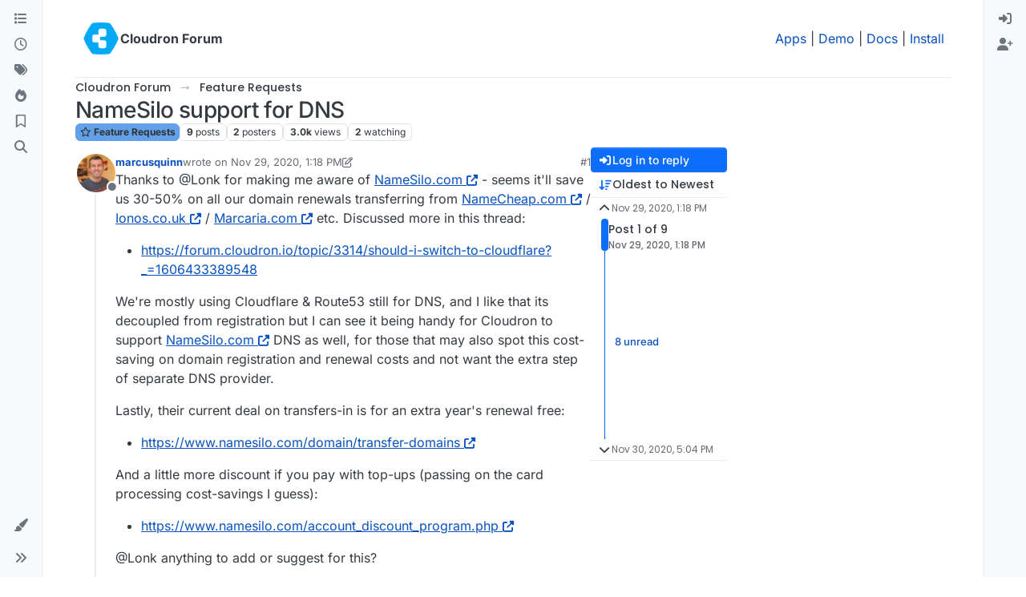

--- FILE ---
content_type: text/html; charset=utf-8
request_url: https://forum.cloudron.io/topic/3810/namesilo-support-for-dns/1
body_size: 29911
content:
<!DOCTYPE html>
<html lang="en-US" data-dir="ltr" style="direction: ltr;">
<head>
<title>NameSilo support for DNS | Cloudron Forum</title>
<meta name="viewport" content="width&#x3D;device-width, initial-scale&#x3D;1.0" />
	<meta name="content-type" content="text/html; charset=UTF-8" />
	<meta name="apple-mobile-web-app-capable" content="yes" />
	<meta name="mobile-web-app-capable" content="yes" />
	<meta property="og:site_name" content="Cloudron Forum" />
	<meta name="msapplication-badge" content="frequency=30; polling-uri=https://forum.cloudron.io/sitemap.xml" />
	<meta name="theme-color" content="#ffffff" />
	<meta name="msapplication-square150x150logo" content="/assets/uploads/system/site-logo.png?v=1519431332723" />
	<meta name="title" content="NameSilo support for DNS" />
	<meta property="og:title" content="NameSilo support for DNS" />
	<meta property="og:type" content="article" />
	<meta property="article:published_time" content="2020-11-29T13:18:41.087Z" />
	<meta property="article:modified_time" content="2020-11-30T17:04:13.758Z" />
	<meta property="article:section" content="Feature Requests" />
	<meta name="description" content="Thanks to @Lonk for making me aware of NameSilo.com - seems it&#x27;ll save us 30-50% on all our domain renewals transferring from NameCheap.com / Ionos.co.uk / M..." />
	<meta property="og:description" content="Thanks to @Lonk for making me aware of NameSilo.com - seems it&#x27;ll save us 30-50% on all our domain renewals transferring from NameCheap.com / Ionos.co.uk / M..." />
	<meta property="og:image" content="https://forum.cloudron.io/assets/uploads/profile/uid-6726/6726-profileavatar-1731068732326.jpeg" />
	<meta property="og:image:url" content="https://forum.cloudron.io/assets/uploads/profile/uid-6726/6726-profileavatar-1731068732326.jpeg" />
	<meta property="og:image" content="https://forum.cloudron.io/assets/uploads/system/site-logo.png?v=1519431332723" />
	<meta property="og:image:url" content="https://forum.cloudron.io/assets/uploads/system/site-logo.png?v=1519431332723" />
	<meta property="og:image:width" content="undefined" />
	<meta property="og:image:height" content="undefined" />
	<meta property="og:url" content="https://forum.cloudron.io/topic/3810/namesilo-support-for-dns/1" />
	
<link rel="stylesheet" type="text/css" href="/assets/client.css?v=e851aedb98d" />
<link rel="icon" type="image/x-icon" href="/assets/uploads/system/favicon.ico?v&#x3D;e851aedb98d" />
	<link rel="manifest" href="/manifest.webmanifest" crossorigin="use-credentials" />
	<link rel="search" type="application/opensearchdescription+xml" title="Cloudron Forum" href="/osd.xml" />
	<link rel="apple-touch-icon" href="/assets/uploads/system/touchicon-orig.png" />
	<link rel="icon" sizes="36x36" href="/assets/uploads/system/touchicon-36.png" />
	<link rel="icon" sizes="48x48" href="/assets/uploads/system/touchicon-48.png" />
	<link rel="icon" sizes="72x72" href="/assets/uploads/system/touchicon-72.png" />
	<link rel="icon" sizes="96x96" href="/assets/uploads/system/touchicon-96.png" />
	<link rel="icon" sizes="144x144" href="/assets/uploads/system/touchicon-144.png" />
	<link rel="icon" sizes="192x192" href="/assets/uploads/system/touchicon-192.png" />
	<link rel="stylesheet" href="https://forum.cloudron.io/assets/plugins/nodebb-plugin-emoji/emoji/styles.css?v&#x3D;e851aedb98d" />
	<link rel="prefetch stylesheet" href="/assets/plugins/nodebb-plugin-markdown/styles/default.css" />
	<link rel="prefetch" href="/assets/language/en-US/markdown.json?v&#x3D;e851aedb98d" />
	<link rel="prefetch" href="/assets/src/modules/composer.js?v&#x3D;e851aedb98d" />
	<link rel="prefetch" href="/assets/src/modules/composer/uploads.js?v&#x3D;e851aedb98d" />
	<link rel="prefetch" href="/assets/src/modules/composer/drafts.js?v&#x3D;e851aedb98d" />
	<link rel="prefetch" href="/assets/src/modules/composer/tags.js?v&#x3D;e851aedb98d" />
	<link rel="prefetch" href="/assets/src/modules/composer/categoryList.js?v&#x3D;e851aedb98d" />
	<link rel="prefetch" href="/assets/src/modules/composer/resize.js?v&#x3D;e851aedb98d" />
	<link rel="prefetch" href="/assets/src/modules/composer/autocomplete.js?v&#x3D;e851aedb98d" />
	<link rel="prefetch" href="/assets/templates/composer.tpl?v&#x3D;e851aedb98d" />
	<link rel="prefetch" href="/assets/language/en-US/topic.json?v&#x3D;e851aedb98d" />
	<link rel="prefetch" href="/assets/language/en-US/modules.json?v&#x3D;e851aedb98d" />
	<link rel="prefetch" href="/assets/language/en-US/tags.json?v&#x3D;e851aedb98d" />
	<link rel="canonical" href="https://forum.cloudron.io/topic/3810/namesilo-support-for-dns" />
	<link rel="alternate" type="application/rss+xml" href="/topic/3810.rss" />
	<link rel="up" href="https://forum.cloudron.io/category/97/feature-requests" />
	<link rel="author" href="https://forum.cloudron.io/user/marcusquinn" />
	
<script>
var config = JSON.parse('{"relative_path":"","upload_url":"/assets/uploads","asset_base_url":"/assets","assetBaseUrl":"/assets","siteTitle":"Cloudron Forum","browserTitle":"Cloudron Forum","description":"","keywords":"","brand:logo":"&#x2F;assets&#x2F;uploads&#x2F;system&#x2F;site-logo.png?v=1519431332723","titleLayout":"&#123;pageTitle&#125; | &#123;browserTitle&#125;","showSiteTitle":true,"maintenanceMode":false,"postQueue":1,"minimumTitleLength":3,"maximumTitleLength":255,"minimumPostLength":8,"maximumPostLength":32767,"minimumTagsPerTopic":0,"maximumTagsPerTopic":5,"minimumTagLength":2,"maximumTagLength":15,"undoTimeout":10000,"useOutgoingLinksPage":true,"outgoingLinksWhitelist":"cloudron.io,blog.cloudron.io,docs.cloudron.io,console.cloudron.io","allowGuestHandles":false,"allowTopicsThumbnail":true,"usePagination":false,"disableChat":false,"disableChatMessageEditing":false,"maximumChatMessageLength":1000,"socketioTransports":["polling","websocket"],"socketioOrigins":"https://forum.cloudron.io:*","websocketAddress":"","maxReconnectionAttempts":5,"reconnectionDelay":1500,"topicsPerPage":30,"postsPerPage":60,"maximumFileSize":4096,"theme:id":"nodebb-theme-harmony","theme:src":"","defaultLang":"en-US","userLang":"en-US","loggedIn":false,"uid":-1,"cache-buster":"v=e851aedb98d","topicPostSort":"oldest_to_newest","categoryTopicSort":"recently_replied","csrf_token":false,"searchEnabled":true,"searchDefaultInQuick":"titlesposts","bootswatchSkin":"","composer:showHelpTab":true,"enablePostHistory":true,"timeagoCutoff":30,"timeagoCodes":["af","am","ar","az-short","az","be","bg","bs","ca","cs","cy","da","de-short","de","dv","el","en-short","en","es-short","es","et","eu","fa-short","fa","fi","fr-short","fr","gl","he","hr","hu","hy","id","is","it-short","it","ja","jv","ko","ky","lt","lv","mk","nl","no","pl","pt-br-short","pt-br","pt-short","pt","ro","rs","ru","rw","si","sk","sl","sq","sr","sv","th","tr-short","tr","uk","ur","uz","vi","zh-CN","zh-TW"],"cookies":{"enabled":false,"message":"[[global:cookies.message]]","dismiss":"[[global:cookies.accept]]","link":"[[global:cookies.learn-more]]","link_url":"https:&#x2F;&#x2F;www.cookiesandyou.com"},"thumbs":{"size":512},"emailPrompt":1,"useragent":{"isSafari":false},"fontawesome":{"pro":false,"styles":["solid","brands","regular"],"version":"6.7.2"},"activitypub":{"probe":0},"acpLang":"undefined","topicSearchEnabled":false,"disableCustomUserSkins":false,"defaultBootswatchSkin":"","emojiCustomFirst":false,"markdown":{"highlight":1,"highlightLinesLanguageList":"[]","hljsLanguages":["common"],"theme":"default.css","defaultHighlightLanguage":"","externalMark":true},"composer-default":{},"question-and-answer":{"defaultCid_1":"off","defaultCid_10":"off","defaultCid_100":"off","defaultCid_101":"off","defaultCid_102":"off","defaultCid_103":"off","defaultCid_104":"off","defaultCid_105":"off","defaultCid_106":"off","defaultCid_107":"off","defaultCid_108":"off","defaultCid_109":"off","defaultCid_11":"off","defaultCid_110":"off","defaultCid_111":"off","defaultCid_112":"off","defaultCid_113":"off","defaultCid_114":"off","defaultCid_115":"off","defaultCid_12":"off","defaultCid_13":"off","defaultCid_14":"off","defaultCid_15":"off","defaultCid_16":"off","defaultCid_17":"off","defaultCid_18":"off","defaultCid_19":"off","defaultCid_2":"off","defaultCid_20":"off","defaultCid_21":"off","defaultCid_22":"off","defaultCid_24":"off","defaultCid_25":"off","defaultCid_26":"off","defaultCid_27":"off","defaultCid_28":"off","defaultCid_29":"off","defaultCid_30":"off","defaultCid_31":"off","defaultCid_32":"off","defaultCid_33":"off","defaultCid_34":"off","defaultCid_35":"off","defaultCid_36":"off","defaultCid_37":"off","defaultCid_38":"off","defaultCid_39":"off","defaultCid_4":"on","defaultCid_40":"off","defaultCid_41":"off","defaultCid_42":"off","defaultCid_43":"off","defaultCid_44":"off","defaultCid_45":"off","defaultCid_46":"off","defaultCid_47":"off","defaultCid_48":"off","defaultCid_49":"off","defaultCid_5":"off","defaultCid_50":"off","defaultCid_51":"off","defaultCid_52":"off","defaultCid_53":"off","defaultCid_54":"off","defaultCid_55":"off","defaultCid_56":"off","defaultCid_57":"off","defaultCid_58":"off","defaultCid_59":"off","defaultCid_60":"off","defaultCid_61":"off","defaultCid_62":"off","defaultCid_63":"off","defaultCid_64":"off","defaultCid_65":"off","defaultCid_66":"off","defaultCid_67":"off","defaultCid_68":"off","defaultCid_69":"off","defaultCid_70":"off","defaultCid_71":"off","defaultCid_72":"off","defaultCid_73":"off","defaultCid_74":"off","defaultCid_75":"off","defaultCid_76":"off","defaultCid_77":"off","defaultCid_78":"off","defaultCid_79":"off","defaultCid_80":"off","defaultCid_81":"off","defaultCid_82":"off","defaultCid_83":"off","defaultCid_84":"off","defaultCid_85":"off","defaultCid_86":"off","defaultCid_87":"off","defaultCid_88":"off","defaultCid_89":"off","defaultCid_9":"off","defaultCid_90":"off","defaultCid_91":"off","defaultCid_92":"off","defaultCid_93":"off","defaultCid_94":"off","defaultCid_95":"off","defaultCid_96":"off","defaultCid_97":"off","defaultCid_98":"off","defaultCid_99":"off","forceQuestions":"off","defaultCid_116":"off","defaultCid_117":"off","defaultCid_118":"off","defaultCid_119":"off","defaultCid_120":"off","defaultCid_121":"off","defaultCid_123":"off","defaultCid_124":"off","defaultCid_125":"off","defaultCid_126":"off","defaultCid_127":"off","defaultCid_128":"off","defaultCid_129":"off","defaultCid_130":"off","defaultCid_131":"off","defaultCid_132":"off","defaultCid_133":"off","defaultCid_134":"off","defaultCid_135":"off","defaultCid_136":"off","defaultCid_137":"off","defaultCid_138":"off","defaultCid_139":"off","defaultCid_140":"off","defaultCid_141":"off","defaultCid_142":"off","defaultCid_143":"off","defaultCid_144":"off","defaultCid_145":"off","defaultCid_146":"off","defaultCid_147":"off","defaultCid_148":"off","defaultCid_149":"off","defaultCid_150":"off","defaultCid_151":"off","defaultCid_152":"off","defaultCid_153":"off","defaultCid_154":"off","defaultCid_155":"off","defaultCid_156":"off","defaultCid_157":"off","defaultCid_158":"off","defaultCid_159":"off","defaultCid_160":"off","defaultCid_161":"off","defaultCid_162":"off","defaultCid_163":"off","defaultCid_164":"off","defaultCid_165":"off","defaultCid_166":"off","defaultCid_167":"off","defaultCid_168":"off","defaultCid_169":"off","defaultCid_170":"off","defaultCid_171":"off","defaultCid_172":"off","defaultCid_173":"off","defaultCid_174":"off","defaultCid_175":"off","defaultCid_176":"off","defaultCid_177":"off","defaultCid_178":"off","defaultCid_179":"off","defaultCid_180":"off","defaultCid_181":"off","defaultCid_182":"off","defaultCid_183":"off","defaultCid_184":"off","defaultCid_185":"off","defaultCid_186":"off","defaultCid_187":"off","defaultCid_188":"off","defaultCid_189":"off","defaultCid_190":"off","defaultCid_191":"off","defaultCid_192":"off","defaultCid_193":"off","defaultCid_194":"off","defaultCid_195":"off","defaultCid_196":"off","defaultCid_197":"off","defaultCid_199":"off","defaultCid_200":"off","defaultCid_201":"off","defaultCid_202":"off","defaultCid_203":"off","defaultCid_204":"off","defaultCid_205":"off","defaultCid_206":"off","onlyAdmins":"off","toggleLock":"off","defaultCid_207":"off","defaultCid_208":"off","defaultCid_209":"off"},"2factor":{"hasKey":false},"theme":{"enableQuickReply":true,"enableBreadcrumbs":true,"centerHeaderElements":false,"mobileTopicTeasers":false,"stickyToolbar":true,"topicSidebarTools":true,"topMobilebar":false,"autohideBottombar":true,"openSidebars":false,"chatModals":false},"openDraftsOnPageLoad":false}');
var app = {
user: JSON.parse('{"uid":-1,"username":"Guest","displayname":"Guest","userslug":"","fullname":"Guest","email":"","icon:text":"?","icon:bgColor":"#aaa","groupTitle":"","groupTitleArray":[],"status":"offline","reputation":0,"email:confirmed":false,"unreadData":{"":{},"new":{},"watched":{},"unreplied":{}},"isAdmin":false,"isGlobalMod":false,"isMod":false,"privileges":{"chat":false,"chat:privileged":false,"upload:post:image":false,"upload:post:file":false,"signature":false,"invite":false,"group:create":false,"search:content":false,"search:users":false,"search:tags":false,"view:users":true,"view:tags":true,"view:groups":true,"local:login":false,"ban":false,"mute":false,"view:users:info":false},"blocks":[],"timeagoCode":"en","offline":true,"lastRoomId":null,"isEmailConfirmSent":false}')
};
document.documentElement.style.setProperty('--panel-offset', `0px`);
</script>

<div class="container custom-header">
    <h4>
        Cloudron makes it easy to run web apps like WordPress, Nextcloud, GitLab on your server.
        <a href="https://cloudron.io">Find out more</a> or <a href="https://cloudron.io/get.html">install now</a>.
    </h4>
    <br/> <!-- this one is for mobile -->
</div>
<!--<div class="container announcement">-->
<!--    <h4>-->
<!--        Area for announcements -->
<!--    </h4>-->
<!--</div>-->

<!-- Matomo -->
<script type="text/javascript">
  var _paq = window._paq || [];
  /* tracker methods like "setCustomDimension" should be called before "trackPageView" */
  _paq.push(['trackPageView']);
  _paq.push(['enableLinkTracking']);
  (function() {
    var u="https://analytics.cloudron.io/";
    _paq.push(['setTrackerUrl', u+'matomo.php']);
    _paq.push(['setSiteId', '10']);
    var d=document, g=d.createElement('script'), s=d.getElementsByTagName('script')[0];
    g.type='text/javascript'; g.async=true; g.defer=true; g.src=u+'matomo.js'; s.parentNode.insertBefore(g,s);
  })();
</script>
<!-- End Matomo Code -->




<style>/*
.topic-info .badge,
span[component="topic/labels"] .badge {
  color: gray !important;
  border-color: darkgray !important;
  background-color: white !important;
  box-shadow: 0px 0px 1px gray;
}

span.icon {
    background-color: transparent !important;
}
*/
.custom-header {
  display: none;
  padding-bottom: 20px;
}

/*
.announcement {
  width: 100%;
  padding: 10px;
  color: #31708f;
  background: #d9edf7;
  box-sizing: border-box;
  text-align: center;
  font-size: 12px;
  position: fixed;
  left: 50%;
  transform: translateX(-50%);
  z-index: 100;
}

#panel {
    margin-top: 70px !important;
}
*/</style>

</head>
<body class="page-topic page-topic-3810 page-topic-namesilo-support-for-dns template-topic page-topic-category-97 page-topic-category-feature-requests parent-category-97 page-status-200 theme-harmony user-guest skin-noskin">
<a class="visually-hidden-focusable position-absolute top-0 start-0 p-3 m-3 bg-body" style="z-index: 1021;" href="#content">Skip to content</a>

<div class="layout-container d-flex justify-content-between pb-4 pb-md-0">
<nav component="sidebar/left" class=" text-dark bg-light sidebar sidebar-left start-0 border-end vh-100 d-none d-lg-flex flex-column justify-content-between sticky-top">
<ul id="main-nav" class="list-unstyled d-flex flex-column w-100 gap-2 mt-2 overflow-y-auto">


<li class="nav-item mx-2 " title="Categories">
<a class="nav-link navigation-link d-flex gap-2 justify-content-between align-items-center "  href="&#x2F;categories"  aria-label="Categories">
<span class="d-flex gap-2 align-items-center text-nowrap truncate-open">
<span class="position-relative">

<i class="fa fa-fw fa-list" data-content=""></i>
<span component="navigation/count" class="visible-closed position-absolute top-0 start-100 translate-middle badge rounded-1 bg-primary hidden"></span>

</span>
<span class="nav-text small visible-open fw-semibold text-truncate">Categories</span>
</span>
<span component="navigation/count" class="visible-open badge rounded-1 bg-primary hidden"></span>
</a>

</li>



<li class="nav-item mx-2 " title="Recent">
<a class="nav-link navigation-link d-flex gap-2 justify-content-between align-items-center "  href="&#x2F;recent"  aria-label="Recent">
<span class="d-flex gap-2 align-items-center text-nowrap truncate-open">
<span class="position-relative">

<i class="fa fa-fw fa-clock-o" data-content=""></i>
<span component="navigation/count" class="visible-closed position-absolute top-0 start-100 translate-middle badge rounded-1 bg-primary hidden"></span>

</span>
<span class="nav-text small visible-open fw-semibold text-truncate">Recent</span>
</span>
<span component="navigation/count" class="visible-open badge rounded-1 bg-primary hidden"></span>
</a>

</li>



<li class="nav-item mx-2 " title="Tags">
<a class="nav-link navigation-link d-flex gap-2 justify-content-between align-items-center "  href="&#x2F;tags"  aria-label="Tags">
<span class="d-flex gap-2 align-items-center text-nowrap truncate-open">
<span class="position-relative">

<i class="fa fa-fw fa-tags" data-content=""></i>
<span component="navigation/count" class="visible-closed position-absolute top-0 start-100 translate-middle badge rounded-1 bg-primary hidden"></span>

</span>
<span class="nav-text small visible-open fw-semibold text-truncate">Tags</span>
</span>
<span component="navigation/count" class="visible-open badge rounded-1 bg-primary hidden"></span>
</a>

</li>



<li class="nav-item mx-2 " title="Popular">
<a class="nav-link navigation-link d-flex gap-2 justify-content-between align-items-center "  href="&#x2F;popular"  aria-label="Popular">
<span class="d-flex gap-2 align-items-center text-nowrap truncate-open">
<span class="position-relative">

<i class="fa fa-fw fa-fire" data-content=""></i>
<span component="navigation/count" class="visible-closed position-absolute top-0 start-100 translate-middle badge rounded-1 bg-primary hidden"></span>

</span>
<span class="nav-text small visible-open fw-semibold text-truncate">Popular</span>
</span>
<span component="navigation/count" class="visible-open badge rounded-1 bg-primary hidden"></span>
</a>

</li>



<li class="nav-item mx-2 " title="">
<a class="nav-link navigation-link d-flex gap-2 justify-content-between align-items-center "  href="&#x2F;me&#x2F;bookmarks"  aria-label="Bookmarks">
<span class="d-flex gap-2 align-items-center text-nowrap truncate-open">
<span class="position-relative">

<i class="fa fa-fw fa-bookmark-o" data-content=""></i>
<span component="navigation/count" class="visible-closed position-absolute top-0 start-100 translate-middle badge rounded-1 bg-primary hidden"></span>

</span>
<span class="nav-text small visible-open fw-semibold text-truncate">Bookmarks</span>
</span>
<span component="navigation/count" class="visible-open badge rounded-1 bg-primary hidden"></span>
</a>

</li>



<li class="nav-item mx-2 " title="Search">
<a class="nav-link navigation-link d-flex gap-2 justify-content-between align-items-center "  href="&#x2F;search"  aria-label="Search">
<span class="d-flex gap-2 align-items-center text-nowrap truncate-open">
<span class="position-relative">

<i class="fa fa-fw fa-search" data-content=""></i>
<span component="navigation/count" class="visible-closed position-absolute top-0 start-100 translate-middle badge rounded-1 bg-primary hidden"></span>

</span>
<span class="nav-text small visible-open fw-semibold text-truncate">Search</span>
</span>
<span component="navigation/count" class="visible-open badge rounded-1 bg-primary hidden"></span>
</a>

</li>


</ul>
<div class="sidebar-toggle-container align-self-start">

<div class="dropend m-2" component="skinSwitcher" title="Skins">
<a data-bs-toggle="dropdown" href="#" role="button" class="nav-link position-relative" aria-haspopup="true" aria-expanded="false" aria-label="Skins">
<span class="justify-content-between w-100">
<span class="d-flex gap-2 align-items-center text-nowrap truncate-open">
<span>
<i component="skinSwitcher/icon" class="fa fa-fw fa-paintbrush"></i>
</span>
<span class="nav-text small visible-open fw-semibold">Skins</span>
</span>
</span>
</a>
<ul class="dropdown-menu p-1 text-sm overflow-auto p-1" role="menu">
<div class="d-flex">
<div>
<li class="dropdown-header">Light</li>
<div class="d-grid" style="grid-template-columns: 1fr 1fr;">

<li>
<a href="#" class="dropdown-item rounded-1" data-value="brite" role="menuitem">Brite <i class="fa fa-fw fa-check  invisible "></i></a>
</li>

<li>
<a href="#" class="dropdown-item rounded-1" data-value="cerulean" role="menuitem">Cerulean <i class="fa fa-fw fa-check  invisible "></i></a>
</li>

<li>
<a href="#" class="dropdown-item rounded-1" data-value="cosmo" role="menuitem">Cosmo <i class="fa fa-fw fa-check  invisible "></i></a>
</li>

<li>
<a href="#" class="dropdown-item rounded-1" data-value="flatly" role="menuitem">Flatly <i class="fa fa-fw fa-check  invisible "></i></a>
</li>

<li>
<a href="#" class="dropdown-item rounded-1" data-value="journal" role="menuitem">Journal <i class="fa fa-fw fa-check  invisible "></i></a>
</li>

<li>
<a href="#" class="dropdown-item rounded-1" data-value="litera" role="menuitem">Litera <i class="fa fa-fw fa-check  invisible "></i></a>
</li>

<li>
<a href="#" class="dropdown-item rounded-1" data-value="lumen" role="menuitem">Lumen <i class="fa fa-fw fa-check  invisible "></i></a>
</li>

<li>
<a href="#" class="dropdown-item rounded-1" data-value="lux" role="menuitem">Lux <i class="fa fa-fw fa-check  invisible "></i></a>
</li>

<li>
<a href="#" class="dropdown-item rounded-1" data-value="materia" role="menuitem">Materia <i class="fa fa-fw fa-check  invisible "></i></a>
</li>

<li>
<a href="#" class="dropdown-item rounded-1" data-value="minty" role="menuitem">Minty <i class="fa fa-fw fa-check  invisible "></i></a>
</li>

<li>
<a href="#" class="dropdown-item rounded-1" data-value="morph" role="menuitem">Morph <i class="fa fa-fw fa-check  invisible "></i></a>
</li>

<li>
<a href="#" class="dropdown-item rounded-1" data-value="pulse" role="menuitem">Pulse <i class="fa fa-fw fa-check  invisible "></i></a>
</li>

<li>
<a href="#" class="dropdown-item rounded-1" data-value="sandstone" role="menuitem">Sandstone <i class="fa fa-fw fa-check  invisible "></i></a>
</li>

<li>
<a href="#" class="dropdown-item rounded-1" data-value="simplex" role="menuitem">Simplex <i class="fa fa-fw fa-check  invisible "></i></a>
</li>

<li>
<a href="#" class="dropdown-item rounded-1" data-value="sketchy" role="menuitem">Sketchy <i class="fa fa-fw fa-check  invisible "></i></a>
</li>

<li>
<a href="#" class="dropdown-item rounded-1" data-value="spacelab" role="menuitem">Spacelab <i class="fa fa-fw fa-check  invisible "></i></a>
</li>

<li>
<a href="#" class="dropdown-item rounded-1" data-value="united" role="menuitem">United <i class="fa fa-fw fa-check  invisible "></i></a>
</li>

<li>
<a href="#" class="dropdown-item rounded-1" data-value="yeti" role="menuitem">Yeti <i class="fa fa-fw fa-check  invisible "></i></a>
</li>

<li>
<a href="#" class="dropdown-item rounded-1" data-value="zephyr" role="menuitem">Zephyr <i class="fa fa-fw fa-check  invisible "></i></a>
</li>

</div>
</div>
<div>
<li class="dropdown-header">Dark</li>

<li>
<a href="#" class="dropdown-item rounded-1" data-value="cyborg" role="menuitem">Cyborg <i class="fa fa-fw fa-check  invisible "></i></a>
</li>

<li>
<a href="#" class="dropdown-item rounded-1" data-value="darkly" role="menuitem">Darkly <i class="fa fa-fw fa-check  invisible "></i></a>
</li>

<li>
<a href="#" class="dropdown-item rounded-1" data-value="quartz" role="menuitem">Quartz <i class="fa fa-fw fa-check  invisible "></i></a>
</li>

<li>
<a href="#" class="dropdown-item rounded-1" data-value="slate" role="menuitem">Slate <i class="fa fa-fw fa-check  invisible "></i></a>
</li>

<li>
<a href="#" class="dropdown-item rounded-1" data-value="solar" role="menuitem">Solar <i class="fa fa-fw fa-check  invisible "></i></a>
</li>

<li>
<a href="#" class="dropdown-item rounded-1" data-value="superhero" role="menuitem">Superhero <i class="fa fa-fw fa-check  invisible "></i></a>
</li>

<li>
<a href="#" class="dropdown-item rounded-1" data-value="vapor" role="menuitem">Vapor <i class="fa fa-fw fa-check  invisible "></i></a>
</li>

</div>
</div>
<hr class="my-1"/>
<div class="d-grid" style="grid-template-columns: 1fr 1fr;">

<li>
<a href="#" class="dropdown-item rounded-1" data-value="" role="menuitem">Default (No Skin) <i class="fa fa-fw fa-check "></i></a>
</li>

<li>
<a href="#" class="dropdown-item rounded-1" data-value="noskin" role="menuitem">No Skin <i class="fa fa-fw fa-check  invisible "></i></a>
</li>


</div>
</ul>
</div>

<div class="sidebar-toggle m-2 d-none d-lg-block">
<a href="#" role="button" component="sidebar/toggle" class="nav-link d-flex gap-2 align-items-center p-2 pointer w-100 text-nowrap" title="Expand" aria-label="Sidebar Toggle">
<i class="fa fa-fw fa-angles-right"></i>
<i class="fa fa-fw fa-angles-left"></i>
<span class="nav-text visible-open fw-semibold small lh-1">Collapse</span>
</a>
</div>
</div>
</nav>
<main id="panel" class="d-flex flex-column gap-3 flex-grow-1 mt-3" style="min-width: 0;">

<div class="container-lg px-md-4 brand-container">
<div class="col-12 d-flex border-bottom pb-3 ">

<div component="brand/wrapper" class="d-flex align-items-center gap-3 p-2 rounded-1 align-content-stretch ">

<a component="brand/anchor" href="/" title="Brand Logo">
<img component="brand/logo" alt="Brand Logo" class="" src="/assets/uploads/system/site-logo.png?v=1519431332723?v=e851aedb98d" />
</a>


<a component="siteTitle" class="text-truncate align-self-stretch align-items-center d-flex" href="/">
<h1 class="fs-6 fw-bold text-body mb-0">Cloudron Forum</h1>
</a>

</div>


<div data-widget-area="brand-header" class="flex-fill gap-3 p-2 align-self-center">

<div style="text-align: right;"><a href="https://www.cloudron.io/store/index.html" target="_blank">Apps</a> | <a href="https://my.demo.cloudron.io" target="_blank">Demo</a> | <a href="https://docs.cloudron.io/" target="_blank">Docs</a> | <a href="https://www.cloudron.io/get.html" target="_blank">Install</a></div>

</div>

</div>
</div>

<div class="container-lg px-md-4 d-flex flex-column gap-3 h-100 mb-5 mb-lg-0" id="content">
<noscript>
<div class="alert alert-danger">
<p>
Your browser does not seem to support JavaScript. As a result, your viewing experience will be diminished, and you have been placed in <strong>read-only mode</strong>.
</p>
<p>
Please download a browser that supports JavaScript, or enable it if it's disabled (i.e. NoScript).
</p>
</div>
</noscript>
<script type="application/ld+json">{
"@context": "https://schema.org",
"@type": "BreadcrumbList",
"itemListElement": [{
"@type": "ListItem",
"position": 1,
"name": "Cloudron Forum",
"item": "https://forum.cloudron.io"
}
,{
"@type": "ListItem",
"position": 2,
"name": "Feature Requests"
,"item": "https://forum.cloudron.io/category/97/feature-requests"
},{
"@type": "ListItem",
"position": 3,
"name": "NameSilo support for DNS"

}
]}</script>


<ol class="breadcrumb mb-0 " itemscope="itemscope" itemprop="breadcrumb" itemtype="http://schema.org/BreadcrumbList">

<li itemscope="itemscope" itemprop="itemListElement" itemtype="http://schema.org/ListItem" class="breadcrumb-item ">
<meta itemprop="position" content="1" />
<a href="https://forum.cloudron.io" itemprop="item">
<span class="fw-semibold" itemprop="name">Cloudron Forum</span>
</a>
</li>

<li itemscope="itemscope" itemprop="itemListElement" itemtype="http://schema.org/ListItem" class="breadcrumb-item ">
<meta itemprop="position" content="2" />
<a href="https://forum.cloudron.io/category/97/feature-requests" itemprop="item">
<span class="fw-semibold" itemprop="name">Feature Requests</span>
</a>
</li>

<li component="breadcrumb/current" itemscope="itemscope" itemprop="itemListElement" itemtype="http://schema.org/ListItem" class="breadcrumb-item active">
<meta itemprop="position" content="3" />

<span class="fw-semibold" itemprop="name">NameSilo support for DNS</span>

</li>

</ol>



<div data-widget-area="header">

<script async src="https://media.ethicalads.io/media/client/ethicalads.min.js"></script>

<!-- Show a text ad -->
<div data-ea-publisher="cloudronio" data-ea-type="text"></div>

</div>

<div class="flex-fill" itemid="/topic/3810/namesilo-support-for-dns/1" itemscope itemtype="https://schema.org/DiscussionForumPosting">
<meta itemprop="headline" content="NameSilo support for DNS">
<meta itemprop="text" content="NameSilo support for DNS">
<meta itemprop="url" content="/topic/3810/namesilo-support-for-dns/1">
<meta itemprop="datePublished" content="2020-11-29T13:18:41.087Z">
<meta itemprop="dateModified" content="2020-11-30T17:04:13.758Z">
<div itemprop="author" itemscope itemtype="https://schema.org/Person">
<meta itemprop="name" content="marcusquinn">
<meta itemprop="url" content="/user/marcusquinn">
</div>
<div itemprop="interactionStatistic" itemscope itemtype="https://schema.org/InteractionCounter">
<meta itemprop="interactionType" content="https://schema.org/CommentAction">
<meta itemprop="userInteractionCount" content="8">
</div>
<div itemprop="interactionStatistic" itemscope itemtype="https://schema.org/InteractionCounter">
<meta itemprop="interactionType" content="https://schema.org/LikeAction">
<meta itemprop="userInteractionCount" content="2">
</div>
<div class="d-flex flex-column gap-3">
<div class="d-flex gap-2 flex-wrap flex-column flex-md-row justify-content-between">
<div class="d-flex flex-column gap-3">
<h1 component="post/header" class="tracking-tight fw-semibold fs-3 mb-0 text-break ">
<span class="topic-title" component="topic/title">NameSilo support for DNS</span>
</h1>
<div class="topic-info d-flex gap-2 align-items-center flex-wrap ">
<span component="topic/labels" class="d-flex gap-2 hidden">
<span component="topic/scheduled" class="badge badge border border-gray-300 text-body hidden">
<i class="fa fa-clock-o"></i> Scheduled
</span>
<span component="topic/pinned" class="badge badge border border-gray-300 text-body hidden">
<i class="fa fa-thumb-tack"></i> Pinned
</span>
<span component="topic/locked" class="badge badge border border-gray-300 text-body hidden">
<i class="fa fa-lock"></i> Locked
</span>
<a component="topic/moved" href="/category/" class="badge badge border border-gray-300 text-body text-decoration-none hidden">
<i class="fa fa-arrow-circle-right"></i> Moved
</a>

</span>
<a component="topic/category" href="/category/97/feature-requests" class="badge px-1 text-truncate text-decoration-none border" style="color: #333333;background-color: #62a0ea;border-color: #62a0ea!important; max-width: 70vw;">
			<i class="fa fa-fw fa-star-o"></i>
			Feature Requests
		</a>
<div data-tid="3810" component="topic/tags" class="lh-1 tags tag-list d-flex flex-wrap hidden-xs hidden-empty gap-2"></div>
<div class="d-flex gap-2"><span class="badge text-body border border-gray-300 stats text-xs">
<i class="fa-regular fa-fw fa-message visible-xs-inline" title="Posts"></i>
<span component="topic/post-count" title="9" class="fw-bold">9</span>
<span class="hidden-xs text-lowercase fw-normal">Posts</span>
</span>
<span class="badge text-body border border-gray-300 stats text-xs">
<i class="fa fa-fw fa-user visible-xs-inline" title="Posters"></i>
<span title="2" class="fw-bold">2</span>
<span class="hidden-xs text-lowercase fw-normal">Posters</span>
</span>
<span class="badge text-body border border-gray-300 stats text-xs">
<i class="fa fa-fw fa-eye visible-xs-inline" title="Views"></i>
<span class="fw-bold" title="3023">3.0k</span>
<span class="hidden-xs text-lowercase fw-normal">Views</span>
</span>

<span class="badge text-body border border-gray-300 stats text-xs">
<i class="fa fa-fw fa-bell-o visible-xs-inline" title="Watching"></i>
<span class="fw-bold" title="3023">2</span>
<span class="hidden-xs text-lowercase fw-normal">Watching</span>
</span>
</div>
</div>
</div>
<div class="d-flex flex-wrap gap-2 align-items-start mt-2 hidden-empty " component="topic/thumb/list">
</div>
</div>
<div class="row mb-4 mb-lg-0">
<div class="topic col-lg-9 col-sm-12">
<div class="sticky-tools d-block d-lg-none" style="top: 0;">
<nav class="d-flex flex-nowrap my-2 p-0 border-0 rounded topic-main-buttons">
<div class="d-flex flex-row p-2 text-bg-light border rounded w-100 align-items-center">
<div class="d-flex me-auto mb-0 gap-2 align-items-center flex-wrap">


<div class="btn-group bottom-sheet" component="thread/sort">
<button class="btn btn-ghost btn-sm ff-secondary d-flex gap-2 align-items-center dropdown-toggle text-truncate" data-bs-toggle="dropdown" aria-haspopup="true" aria-expanded="false" aria-label="Post sort option, Oldest to Newest">
<i class="fa fa-fw fa-arrow-down-wide-short text-primary"></i>
<span class="d-none d-md-inline fw-semibold text-truncate text-nowrap">Oldest to Newest</span>
</button>
<ul class="dropdown-menu p-1 text-sm" role="menu">
<li>
<a class="dropdown-item rounded-1 d-flex align-items-center gap-2" href="#" class="oldest_to_newest" data-sort="oldest_to_newest" role="menuitem">
<span class="flex-grow-1">Oldest to Newest</span>
<i class="flex-shrink-0 fa fa-fw text-secondary"></i>
</a>
</li>
<li>
<a class="dropdown-item rounded-1 d-flex align-items-center gap-2" href="#" class="newest_to_oldest" data-sort="newest_to_oldest" role="menuitem">
<span class="flex-grow-1">Newest to Oldest</span>
<i class="flex-shrink-0 fa fa-fw text-secondary"></i>
</a>
</li>
<li>
<a class="dropdown-item rounded-1 d-flex align-items-center gap-2" href="#" class="most_votes" data-sort="most_votes" role="menuitem">
<span class="flex-grow-1">Most Votes</span>
<i class="flex-shrink-0 fa fa-fw text-secondary"></i>
</a>
</li>
</ul>
</div>


<a class="btn btn-ghost btn-sm d-none d-lg-flex align-items-center align-self-stretch" target="_blank" href="/topic/3810.rss" title="RSS Feed"><i class="fa fa-rss text-primary"></i></a>

</div>
<div component="topic/reply/container" class="btn-group hidden">
<a href="/compose?tid=3810" class="d-flex  gap-2 align-items-center btn btn-sm btn-primary fw-semibold" component="topic/reply" data-ajaxify="false" role="button"><i class="fa fa-fw fa-reply "></i><span class="d-none d-md-block text-truncate text-nowrap">Reply</span></a>
<button type="button" class="btn btn-sm btn-primary dropdown-toggle flex-0" data-bs-toggle="dropdown" aria-haspopup="true" aria-expanded="false" aria-label="Reply options">
<span class="caret"></span>
</button>
<ul class="dropdown-menu dropdown-menu-end p-1 text-sm" role="menu">
<li><a class="dropdown-item rounded-1" href="#" component="topic/reply-as-topic" role="menuitem">Reply as topic</a></li>
</ul>
</div>


<a component="topic/reply/guest" href="/login" class="d-flex gap-2 align-items-center fw-semibold btn btn-sm btn-primary"><i class="fa fa-fw fa-sign-in "></i><span>Log in to reply</span></a>


</div>
</nav>
</div>



<div component="topic/deleted/message" class="alert alert-warning d-flex justify-content-between flex-wrap hidden">
<span>This topic has been deleted. Only users with topic management privileges can see it.</span>
<span>

</span>
</div>

<div class="d-flex gap-0 gap-lg-5">
<div class="posts-container" style="min-width: 0;">
<ul component="topic" class="posts timeline list-unstyled p-0 py-3" style="min-width: 0;" data-tid="3810" data-cid="97">

<li component="post" class="   topic-owner-post" data-index="0" data-pid="20124" data-uid="6726" data-timestamp="1606655921087" data-username="marcusquinn" data-userslug="marcusquinn" itemprop="comment" itemtype="http://schema.org/Comment" itemscope>
<a component="post/anchor" data-index="0" id="1"></a>
<meta itemprop="datePublished" content="2020-11-29T13:18:41.087Z">

<meta itemprop="dateModified" content="2020-11-29T13:19:20.844Z">



<div class="d-flex align-items-start gap-3 post-container-parent">
<div class="bg-body d-none d-sm-block rounded-circle" style="outline: 2px solid var(--bs-body-bg);">
<a class="d-inline-block position-relative text-decoration-none" href="/user/marcusquinn" aria-label="Profile page for user marcusquinn">
<img title="marcusquinn" data-uid="6726" class="avatar  avatar-rounded" alt="marcusquinn" loading="lazy" component="user/picture" src="/assets/uploads/profile/uid-6726/6726-profileavatar-1731068732326.jpeg" style="--avatar-size: 48px;" onError="this.remove()" itemprop="image" /><span title="marcusquinn" data-uid="6726" class="avatar  avatar-rounded" component="user/picture" style="--avatar-size: 48px; background-color: #9c27b0">M</span>

<span component="user/status" class="position-absolute top-100 start-100 border border-white border-2 rounded-circle status offline"><span class="visually-hidden">Offline</span></span>

</a>
</div>
<div class="post-container d-flex gap-2 flex-grow-1 flex-column w-100" style="min-width:0;">
<div class="d-flex align-items-start justify-content-between gap-1 flex-nowrap w-100 post-header" itemprop="author" itemscope itemtype="https://schema.org/Person">
<div class="d-flex gap-1 flex-wrap align-items-center text-truncate">
<meta itemprop="name" content="marcusquinn">
<meta itemprop="url" content="/user/marcusquinn">
<div class="d-flex flex-nowrap gap-1 align-items-center text-truncate">
<div class="bg-body d-sm-none">
<a class="d-inline-block position-relative text-decoration-none" href="/user/marcusquinn">
<img title="marcusquinn" data-uid="6726" class="avatar  avatar-rounded" alt="marcusquinn" loading="lazy" component="user/picture" src="/assets/uploads/profile/uid-6726/6726-profileavatar-1731068732326.jpeg" style="--avatar-size: 20px;" onError="this.remove()" itemprop="image" /><span title="marcusquinn" data-uid="6726" class="avatar  avatar-rounded" component="user/picture" style="--avatar-size: 20px; background-color: #9c27b0">M</span>

<span component="user/status" class="position-absolute top-100 start-100 border border-white border-2 rounded-circle status offline"><span class="visually-hidden">Offline</span></span>

</a>
</div>
<a class="fw-bold text-nowrap text-truncate" href="/user/marcusquinn" data-username="marcusquinn" data-uid="6726">marcusquinn</a>
</div>


<div class="d-flex gap-1 align-items-center">
<span class="text-muted">wrote on <a href="/post/20124" class="timeago text-muted" title="2020-11-29T13:18:41.087Z"></a></span>
<i component="post/edit-indicator" class="fa fa-edit text-muted edit-icon " title="Edited 11/29/20, 1:19 PM"></i>
<span data-editor="marcusquinn" component="post/editor" class="visually-hidden">last edited by marcusquinn <span class="timeago" title="11/29/20&#44; 1:19 PM"></span></span>
</div>

</div>
<div class="d-flex align-items-center gap-1 justify-content-end">
<span class="bookmarked opacity-0 text-primary"><i class="fa fa-bookmark-o"></i></span>
<a href="/post/20124" class="post-index text-muted d-none d-md-inline">#1</a>
</div>
</div>
<div class="content text-break" component="post/content" itemprop="text">
<p dir="auto">Thanks to @Lonk for making me aware of <a href="http://NameSilo.com" target="_blank" rel="noopener noreferrer nofollow ugc">NameSilo.com</a> - seems it'll save us 30-50% on all our domain renewals transferring from <a href="http://NameCheap.com" target="_blank" rel="noopener noreferrer nofollow ugc">NameCheap.com</a> / <a href="http://Ionos.co.uk" target="_blank" rel="noopener noreferrer nofollow ugc">Ionos.co.uk</a> / <a href="http://Marcaria.com" target="_blank" rel="noopener noreferrer nofollow ugc">Marcaria.com</a> etc. Discussed more in this thread:</p>
<ul>
<li><a href="https://forum.cloudron.io/topic/3314/should-i-switch-to-cloudflare?_=1606433389548">https://forum.cloudron.io/topic/3314/should-i-switch-to-cloudflare?_=1606433389548</a></li>
</ul>
<p dir="auto">We're mostly using Cloudflare &amp; Route53 still for DNS, and I like that its decoupled from registration but I can see it being handy for Cloudron to support <a href="http://NameSilo.com" target="_blank" rel="noopener noreferrer nofollow ugc">NameSilo.com</a> DNS as well, for those that may also spot this cost-saving on domain registration and renewal costs and not want the extra step of separate DNS provider.</p>
<p dir="auto">Lastly, their current deal on transfers-in is for an extra year's renewal free:</p>
<ul>
<li><a href="https://www.namesilo.com/domain/transfer-domains" target="_blank" rel="noopener noreferrer nofollow ugc">https://www.namesilo.com/domain/transfer-domains</a></li>
</ul>
<p dir="auto">And a little more discount if you pay with top-ups (passing on the card processing cost-savings I guess):</p>
<ul>
<li><a href="https://www.namesilo.com/account_discount_program.php" target="_blank" rel="noopener noreferrer nofollow ugc">https://www.namesilo.com/account_discount_program.php</a></li>
</ul>
<p dir="auto">@Lonk anything to add or suggest for this?</p>

</div>
<div component="post/footer" class="post-footer border-bottom pb-2">

<div component="post/signature" data-uid="6726" class="text-xs text-muted mt-2"><p dir="auto">Web Design &amp; Development: https://www.evergreen.je<br />
Technology &amp; Apps: https://www.marcusquinn.com</p>
</div>

<div class="d-flex flex-wrap-reverse gap-2 justify-content-end">

<a component="post/reply-count" data-target-component="post/replies/container" href="#" class="d-flex gap-2 align-items-center btn btn-ghost ff-secondary border rounded-1 p-1 text-muted text-decoration-none text-xs hidden">
<span component="post/reply-count/avatars" class="d-flex gap-1 ">


</span>
<span class="ms-2 replies-count fw-semibold text-nowrap" component="post/reply-count/text" data-replies="0">1 Reply</span>
<span class="ms-2 replies-last hidden-xs fw-semibold">Last reply <span class="timeago" title=""></span></span>
<i class="fa fa-fw fa-chevron-down" component="post/replies/open"></i>
</a>

<div component="post/actions" class="d-flex flex-grow-1 align-items-center justify-content-end gap-1 post-tools">
<!-- This partial intentionally left blank; overwritten by nodebb-plugin-reactions -->
<a component="post/reply" href="#" class="btn btn-ghost btn-sm hidden" title="Reply"><i class="fa fa-fw fa-reply text-primary"></i></a>
<a component="post/quote" href="#" class="btn btn-ghost btn-sm hidden" title="Quote"><i class="fa fa-fw fa-quote-right text-primary"></i></a>


<div class="d-flex votes align-items-center">
<a component="post/upvote" href="#" class="btn btn-ghost btn-sm" title="Upvote post">
<i class="fa fa-fw fa-chevron-up text-primary"></i>
</a>
<meta itemprop="upvoteCount" content="2">
<meta itemprop="downvoteCount" content="0">
<a href="#" class="px-2 mx-1 btn btn-ghost btn-sm" component="post/vote-count" data-votes="2" title="Voters">2</a>

</div>

<span component="post/tools" class="dropdown bottom-sheet hidden">
<a class="btn btn-ghost btn-sm ff-secondary dropdown-toggle" href="#" data-bs-toggle="dropdown" aria-haspopup="true" aria-expanded="false" aria-label="Post tools"><i class="fa fa-fw fa-ellipsis-v text-primary"></i></a>
<ul class="dropdown-menu dropdown-menu-end p-1 text-sm" role="menu"></ul>
</span>
</div>
</div>
<div component="post/replies/container" class="my-2 col-11 border rounded-1 p-3 hidden-empty"></div>
</div>
</div>
</div>

</li>




<li component="post" class="pt-4   " data-index="1" data-pid="20127" data-uid="10999" data-timestamp="1606665603855" data-username="humptydumpty" data-userslug="humptydumpty" itemprop="comment" itemtype="http://schema.org/Comment" itemscope>
<a component="post/anchor" data-index="1" id="2"></a>
<meta itemprop="datePublished" content="2020-11-29T16:00:03.855Z">



<div class="d-flex align-items-start gap-3 post-container-parent">
<div class="bg-body d-none d-sm-block rounded-circle" style="outline: 2px solid var(--bs-body-bg);">
<a class="d-inline-block position-relative text-decoration-none" href="/user/humptydumpty" aria-label="Profile page for user humptydumpty">
<img title="humptydumpty" data-uid="10999" class="avatar  avatar-rounded" alt="humptydumpty" loading="lazy" component="user/picture" src="/assets/uploads/profile/uid-10999/10999-profileavatar-1690338478870.jpeg" style="--avatar-size: 48px;" onError="this.remove()" itemprop="image" /><span title="humptydumpty" data-uid="10999" class="avatar  avatar-rounded" component="user/picture" style="--avatar-size: 48px; background-color: #e65100">H</span>

<span component="user/status" class="position-absolute top-100 start-100 border border-white border-2 rounded-circle status offline"><span class="visually-hidden">Offline</span></span>

</a>
</div>
<div class="post-container d-flex gap-2 flex-grow-1 flex-column w-100" style="min-width:0;">
<div class="d-flex align-items-start justify-content-between gap-1 flex-nowrap w-100 post-header" itemprop="author" itemscope itemtype="https://schema.org/Person">
<div class="d-flex gap-1 flex-wrap align-items-center text-truncate">
<meta itemprop="name" content="humptydumpty">
<meta itemprop="url" content="/user/humptydumpty">
<div class="d-flex flex-nowrap gap-1 align-items-center text-truncate">
<div class="bg-body d-sm-none">
<a class="d-inline-block position-relative text-decoration-none" href="/user/humptydumpty">
<img title="humptydumpty" data-uid="10999" class="avatar  avatar-rounded" alt="humptydumpty" loading="lazy" component="user/picture" src="/assets/uploads/profile/uid-10999/10999-profileavatar-1690338478870.jpeg" style="--avatar-size: 20px;" onError="this.remove()" itemprop="image" /><span title="humptydumpty" data-uid="10999" class="avatar  avatar-rounded" component="user/picture" style="--avatar-size: 20px; background-color: #e65100">H</span>

<span component="user/status" class="position-absolute top-100 start-100 border border-white border-2 rounded-circle status offline"><span class="visually-hidden">Offline</span></span>

</a>
</div>
<a class="fw-bold text-nowrap text-truncate" href="/user/humptydumpty" data-username="humptydumpty" data-uid="10999">humptydumpty</a>
</div>


<div class="d-flex gap-1 align-items-center">
<span class="text-muted">wrote on <a href="/post/20127" class="timeago text-muted" title="2020-11-29T16:00:03.855Z"></a></span>
<i component="post/edit-indicator" class="fa fa-edit text-muted edit-icon hidden" title="Edited Invalid Date"></i>
<span data-editor="" component="post/editor" class="visually-hidden">last edited by  <span class="timeago" title="Invalid Date"></span></span>
</div>

</div>
<div class="d-flex align-items-center gap-1 justify-content-end">
<span class="bookmarked opacity-0 text-primary"><i class="fa fa-bookmark-o"></i></span>
<a href="/post/20127" class="post-index text-muted d-none d-md-inline">#2</a>
</div>
</div>
<div class="content text-break" component="post/content" itemprop="text">
<p dir="auto">Thanks for the post Marcus!</p>

</div>
<div component="post/footer" class="post-footer border-bottom pb-2">

<div class="d-flex flex-wrap-reverse gap-2 justify-content-between">

<a component="post/reply-count" data-target-component="post/replies/container" href="#" class="d-flex gap-2 align-items-center btn btn-ghost ff-secondary border rounded-1 p-1 text-muted text-decoration-none text-xs hidden">
<span component="post/reply-count/avatars" class="d-flex gap-1 ">

<span><img title="marcusquinn" data-uid="6726" class="avatar avatar-tooltip avatar-rounded" alt="marcusquinn" loading="lazy" component="avatar/picture" src="/assets/uploads/profile/uid-6726/6726-profileavatar-1731068732326.jpeg" style="--avatar-size: 20px;" onError="this.remove()" itemprop="image" /><span title="marcusquinn" data-uid="6726" class="avatar avatar-tooltip avatar-rounded" component="avatar/icon" style="--avatar-size: 20px; background-color: #9c27b0">M</span></span>


</span>
<span class="ms-2 replies-count fw-semibold text-nowrap" component="post/reply-count/text" data-replies="1">1 Reply</span>
<span class="ms-2 replies-last hidden-xs fw-semibold">Last reply <span class="timeago" title="2020-11-29T16:53:52.239Z"></span></span>
<i class="fa fa-fw fa-chevron-down" component="post/replies/open"></i>
</a>

<div component="post/actions" class="d-flex flex-grow-1 align-items-center justify-content-end gap-1 post-tools">
<!-- This partial intentionally left blank; overwritten by nodebb-plugin-reactions -->
<a component="post/reply" href="#" class="btn btn-ghost btn-sm hidden" title="Reply"><i class="fa fa-fw fa-reply text-primary"></i></a>
<a component="post/quote" href="#" class="btn btn-ghost btn-sm hidden" title="Quote"><i class="fa fa-fw fa-quote-right text-primary"></i></a>


<div class="d-flex votes align-items-center">
<a component="post/upvote" href="#" class="btn btn-ghost btn-sm" title="Upvote post">
<i class="fa fa-fw fa-chevron-up text-primary"></i>
</a>
<meta itemprop="upvoteCount" content="1">
<meta itemprop="downvoteCount" content="0">
<a href="#" class="px-2 mx-1 btn btn-ghost btn-sm" component="post/vote-count" data-votes="1" title="Voters">1</a>

</div>

<span component="post/tools" class="dropdown bottom-sheet hidden">
<a class="btn btn-ghost btn-sm ff-secondary dropdown-toggle" href="#" data-bs-toggle="dropdown" aria-haspopup="true" aria-expanded="false" aria-label="Post tools"><i class="fa fa-fw fa-ellipsis-v text-primary"></i></a>
<ul class="dropdown-menu dropdown-menu-end p-1 text-sm" role="menu"></ul>
</span>
</div>
</div>
<div component="post/replies/container" class="my-2 col-11 border rounded-1 p-3 hidden-empty"></div>
</div>
</div>
</div>

</li>




<li component="post" class="pt-4   topic-owner-post" data-index="2" data-pid="20132" data-uid="6726" data-timestamp="1606668832239" data-username="marcusquinn" data-userslug="marcusquinn" itemprop="comment" itemtype="http://schema.org/Comment" itemscope>
<a component="post/anchor" data-index="2" id="3"></a>
<meta itemprop="datePublished" content="2020-11-29T16:53:52.239Z">



<div component="post/parent" data-collapsed="true" data-parent-pid="20127" data-uid="10999" class="btn btn-ghost btn-sm d-flex gap-2 text-start flex-row mb-2" style="font-size: 13px;">
<div class="d-flex gap-2 text-nowrap">
<div class="d-flex flex-nowrap gap-1 align-items-center">
<a href="/user/humptydumpty" class="text-decoration-none lh-1"><img title="humptydumpty" data-uid="10999" class="avatar not-responsive align-middle avatar-rounded" alt="humptydumpty" loading="lazy" component="avatar/picture" src="/assets/uploads/profile/uid-10999/10999-profileavatar-1690338478870.jpeg" style="--avatar-size: 16px;" onError="this.remove()" itemprop="image" /><span title="humptydumpty" data-uid="10999" class="avatar not-responsive align-middle avatar-rounded" component="avatar/icon" style="--avatar-size: 16px; background-color: #e65100">H</span></a>
<a class="fw-semibold text-truncate" style="max-width: 150px;" href="/user/humptydumpty">humptydumpty</a>
</div>
<a href="/post/20127" class="text-muted timeago text-nowrap hidden" title="2020-11-29T16:00:03.855Z"></a>
</div>
<div component="post/parent/content" class="text-muted line-clamp-1 text-break w-100"><p dir="auto">Thanks for the post Marcus!</p>
</div>
</div>

<div class="d-flex align-items-start gap-3 post-container-parent">
<div class="bg-body d-none d-sm-block rounded-circle" style="outline: 2px solid var(--bs-body-bg);">
<a class="d-inline-block position-relative text-decoration-none" href="/user/marcusquinn" aria-label="Profile page for user marcusquinn">
<img title="marcusquinn" data-uid="6726" class="avatar  avatar-rounded" alt="marcusquinn" loading="lazy" component="user/picture" src="/assets/uploads/profile/uid-6726/6726-profileavatar-1731068732326.jpeg" style="--avatar-size: 48px;" onError="this.remove()" itemprop="image" /><span title="marcusquinn" data-uid="6726" class="avatar  avatar-rounded" component="user/picture" style="--avatar-size: 48px; background-color: #9c27b0">M</span>

<span component="user/status" class="position-absolute top-100 start-100 border border-white border-2 rounded-circle status offline"><span class="visually-hidden">Offline</span></span>

</a>
</div>
<div class="post-container d-flex gap-2 flex-grow-1 flex-column w-100" style="min-width:0;">
<div class="d-flex align-items-start justify-content-between gap-1 flex-nowrap w-100 post-header" itemprop="author" itemscope itemtype="https://schema.org/Person">
<div class="d-flex gap-1 flex-wrap align-items-center text-truncate">
<meta itemprop="name" content="marcusquinn">
<meta itemprop="url" content="/user/marcusquinn">
<div class="d-flex flex-nowrap gap-1 align-items-center text-truncate">
<div class="bg-body d-sm-none">
<a class="d-inline-block position-relative text-decoration-none" href="/user/marcusquinn">
<img title="marcusquinn" data-uid="6726" class="avatar  avatar-rounded" alt="marcusquinn" loading="lazy" component="user/picture" src="/assets/uploads/profile/uid-6726/6726-profileavatar-1731068732326.jpeg" style="--avatar-size: 20px;" onError="this.remove()" itemprop="image" /><span title="marcusquinn" data-uid="6726" class="avatar  avatar-rounded" component="user/picture" style="--avatar-size: 20px; background-color: #9c27b0">M</span>

<span component="user/status" class="position-absolute top-100 start-100 border border-white border-2 rounded-circle status offline"><span class="visually-hidden">Offline</span></span>

</a>
</div>
<a class="fw-bold text-nowrap text-truncate" href="/user/marcusquinn" data-username="marcusquinn" data-uid="6726">marcusquinn</a>
</div>


<div class="d-flex gap-1 align-items-center">
<span class="text-muted">wrote on <a href="/post/20132" class="timeago text-muted" title="2020-11-29T16:53:52.239Z"></a></span>
<i component="post/edit-indicator" class="fa fa-edit text-muted edit-icon hidden" title="Edited Invalid Date"></i>
<span data-editor="" component="post/editor" class="visually-hidden">last edited by  <span class="timeago" title="Invalid Date"></span></span>
</div>

</div>
<div class="d-flex align-items-center gap-1 justify-content-end">
<span class="bookmarked opacity-0 text-primary"><i class="fa fa-bookmark-o"></i></span>
<a href="/post/20132" class="post-index text-muted d-none d-md-inline">#3</a>
</div>
</div>
<div class="content text-break" component="post/content" itemprop="text">
<p dir="auto"><a class="plugin-mentions-user plugin-mentions-a" href="/user/humptydumpty" aria-label="Profile: humptydumpty">@<bdi>humptydumpty</bdi></a> In reality I'll probably just end up buying more domains, telling myself they're even cheaper now <img src="https://forum.cloudron.io/assets/plugins/nodebb-plugin-emoji/emoji/android/1f602.png?v=e851aedb98d" class="not-responsive emoji emoji-android emoji--joy" style="height:23px;width:auto;vertical-align:middle" title=":joy:" alt="😂" /></p>

</div>
<div component="post/footer" class="post-footer border-bottom pb-2">

<div component="post/signature" data-uid="6726" class="text-xs text-muted mt-2"><p dir="auto">Web Design &amp; Development: https://www.evergreen.je<br />
Technology &amp; Apps: https://www.marcusquinn.com</p>
</div>

<div class="d-flex flex-wrap-reverse gap-2 justify-content-between">

<a component="post/reply-count" data-target-component="post/replies/container" href="#" class="d-flex gap-2 align-items-center btn btn-ghost ff-secondary border rounded-1 p-1 text-muted text-decoration-none text-xs hidden">
<span component="post/reply-count/avatars" class="d-flex gap-1 ">

<span><img title="humptydumpty" data-uid="10999" class="avatar avatar-tooltip avatar-rounded" alt="humptydumpty" loading="lazy" component="avatar/picture" src="/assets/uploads/profile/uid-10999/10999-profileavatar-1690338478870.jpeg" style="--avatar-size: 20px;" onError="this.remove()" itemprop="image" /><span title="humptydumpty" data-uid="10999" class="avatar avatar-tooltip avatar-rounded" component="avatar/icon" style="--avatar-size: 20px; background-color: #e65100">H</span></span>


</span>
<span class="ms-2 replies-count fw-semibold text-nowrap" component="post/reply-count/text" data-replies="1">1 Reply</span>
<span class="ms-2 replies-last hidden-xs fw-semibold">Last reply <span class="timeago" title="2020-11-29T16:54:54.897Z"></span></span>
<i class="fa fa-fw fa-chevron-down" component="post/replies/open"></i>
</a>

<div component="post/actions" class="d-flex flex-grow-1 align-items-center justify-content-end gap-1 post-tools">
<!-- This partial intentionally left blank; overwritten by nodebb-plugin-reactions -->
<a component="post/reply" href="#" class="btn btn-ghost btn-sm hidden" title="Reply"><i class="fa fa-fw fa-reply text-primary"></i></a>
<a component="post/quote" href="#" class="btn btn-ghost btn-sm hidden" title="Quote"><i class="fa fa-fw fa-quote-right text-primary"></i></a>


<div class="d-flex votes align-items-center">
<a component="post/upvote" href="#" class="btn btn-ghost btn-sm" title="Upvote post">
<i class="fa fa-fw fa-chevron-up text-primary"></i>
</a>
<meta itemprop="upvoteCount" content="0">
<meta itemprop="downvoteCount" content="0">
<a href="#" class="px-2 mx-1 btn btn-ghost btn-sm" component="post/vote-count" data-votes="0" title="Voters">0</a>

</div>

<span component="post/tools" class="dropdown bottom-sheet hidden">
<a class="btn btn-ghost btn-sm ff-secondary dropdown-toggle" href="#" data-bs-toggle="dropdown" aria-haspopup="true" aria-expanded="false" aria-label="Post tools"><i class="fa fa-fw fa-ellipsis-v text-primary"></i></a>
<ul class="dropdown-menu dropdown-menu-end p-1 text-sm" role="menu"></ul>
</span>
</div>
</div>
<div component="post/replies/container" class="my-2 col-11 border rounded-1 p-3 hidden-empty"></div>
</div>
</div>
</div>

</li>




<li component="post" class="pt-4   " data-index="3" data-pid="20133" data-uid="10999" data-timestamp="1606668894897" data-username="humptydumpty" data-userslug="humptydumpty" itemprop="comment" itemtype="http://schema.org/Comment" itemscope>
<a component="post/anchor" data-index="3" id="4"></a>
<meta itemprop="datePublished" content="2020-11-29T16:54:54.897Z">



<div component="post/parent" data-collapsed="true" data-parent-pid="20132" data-uid="6726" class="btn btn-ghost btn-sm d-flex gap-2 text-start flex-row mb-2" style="font-size: 13px;">
<div class="d-flex gap-2 text-nowrap">
<div class="d-flex flex-nowrap gap-1 align-items-center">
<a href="/user/marcusquinn" class="text-decoration-none lh-1"><img title="marcusquinn" data-uid="6726" class="avatar not-responsive align-middle avatar-rounded" alt="marcusquinn" loading="lazy" component="avatar/picture" src="/assets/uploads/profile/uid-6726/6726-profileavatar-1731068732326.jpeg" style="--avatar-size: 16px;" onError="this.remove()" itemprop="image" /><span title="marcusquinn" data-uid="6726" class="avatar not-responsive align-middle avatar-rounded" component="avatar/icon" style="--avatar-size: 16px; background-color: #9c27b0">M</span></a>
<a class="fw-semibold text-truncate" style="max-width: 150px;" href="/user/marcusquinn">marcusquinn</a>
</div>
<a href="/post/20132" class="text-muted timeago text-nowrap hidden" title="2020-11-29T16:53:52.239Z"></a>
</div>
<div component="post/parent/content" class="text-muted line-clamp-1 text-break w-100"><p dir="auto"><a class="plugin-mentions-user plugin-mentions-a" href="/user/humptydumpty" aria-label="Profile: humptydumpty">@<bdi>humptydumpty</bdi></a> In reality I'll probably just end up buying more domains, telling myself they're even cheaper now <img src="https://forum.cloudron.io/assets/plugins/nodebb-plugin-emoji/emoji/android/1f602.png?v=e851aedb98d" class="not-responsive emoji emoji-android emoji--joy" style="height:23px;width:auto;vertical-align:middle" title=":joy:" alt="😂" /></p>
</div>
</div>

<div class="d-flex align-items-start gap-3 post-container-parent">
<div class="bg-body d-none d-sm-block rounded-circle" style="outline: 2px solid var(--bs-body-bg);">
<a class="d-inline-block position-relative text-decoration-none" href="/user/humptydumpty" aria-label="Profile page for user humptydumpty">
<img title="humptydumpty" data-uid="10999" class="avatar  avatar-rounded" alt="humptydumpty" loading="lazy" component="user/picture" src="/assets/uploads/profile/uid-10999/10999-profileavatar-1690338478870.jpeg" style="--avatar-size: 48px;" onError="this.remove()" itemprop="image" /><span title="humptydumpty" data-uid="10999" class="avatar  avatar-rounded" component="user/picture" style="--avatar-size: 48px; background-color: #e65100">H</span>

<span component="user/status" class="position-absolute top-100 start-100 border border-white border-2 rounded-circle status offline"><span class="visually-hidden">Offline</span></span>

</a>
</div>
<div class="post-container d-flex gap-2 flex-grow-1 flex-column w-100" style="min-width:0;">
<div class="d-flex align-items-start justify-content-between gap-1 flex-nowrap w-100 post-header" itemprop="author" itemscope itemtype="https://schema.org/Person">
<div class="d-flex gap-1 flex-wrap align-items-center text-truncate">
<meta itemprop="name" content="humptydumpty">
<meta itemprop="url" content="/user/humptydumpty">
<div class="d-flex flex-nowrap gap-1 align-items-center text-truncate">
<div class="bg-body d-sm-none">
<a class="d-inline-block position-relative text-decoration-none" href="/user/humptydumpty">
<img title="humptydumpty" data-uid="10999" class="avatar  avatar-rounded" alt="humptydumpty" loading="lazy" component="user/picture" src="/assets/uploads/profile/uid-10999/10999-profileavatar-1690338478870.jpeg" style="--avatar-size: 20px;" onError="this.remove()" itemprop="image" /><span title="humptydumpty" data-uid="10999" class="avatar  avatar-rounded" component="user/picture" style="--avatar-size: 20px; background-color: #e65100">H</span>

<span component="user/status" class="position-absolute top-100 start-100 border border-white border-2 rounded-circle status offline"><span class="visually-hidden">Offline</span></span>

</a>
</div>
<a class="fw-bold text-nowrap text-truncate" href="/user/humptydumpty" data-username="humptydumpty" data-uid="10999">humptydumpty</a>
</div>


<div class="d-flex gap-1 align-items-center">
<span class="text-muted">wrote on <a href="/post/20133" class="timeago text-muted" title="2020-11-29T16:54:54.897Z"></a></span>
<i component="post/edit-indicator" class="fa fa-edit text-muted edit-icon hidden" title="Edited Invalid Date"></i>
<span data-editor="" component="post/editor" class="visually-hidden">last edited by  <span class="timeago" title="Invalid Date"></span></span>
</div>

</div>
<div class="d-flex align-items-center gap-1 justify-content-end">
<span class="bookmarked opacity-0 text-primary"><i class="fa fa-bookmark-o"></i></span>
<a href="/post/20133" class="post-index text-muted d-none d-md-inline">#4</a>
</div>
</div>
<div class="content text-break" component="post/content" itemprop="text">
<p dir="auto"><a class="plugin-mentions-user plugin-mentions-a" href="/user/marcusquinn" aria-label="Profile: marcusquinn">@<bdi>marcusquinn</bdi></a> I was thinking the same thing. I want to get one for my gaming buddies and probably host a teamspeak server on it or something haha</p>

</div>
<div component="post/footer" class="post-footer border-bottom pb-2">

<div class="d-flex flex-wrap-reverse gap-2 justify-content-between">

<a component="post/reply-count" data-target-component="post/replies/container" href="#" class="d-flex gap-2 align-items-center btn btn-ghost ff-secondary border rounded-1 p-1 text-muted text-decoration-none text-xs hidden">
<span component="post/reply-count/avatars" class="d-flex gap-1 ">

<span><img title="marcusquinn" data-uid="6726" class="avatar avatar-tooltip avatar-rounded" alt="marcusquinn" loading="lazy" component="avatar/picture" src="/assets/uploads/profile/uid-6726/6726-profileavatar-1731068732326.jpeg" style="--avatar-size: 20px;" onError="this.remove()" itemprop="image" /><span title="marcusquinn" data-uid="6726" class="avatar avatar-tooltip avatar-rounded" component="avatar/icon" style="--avatar-size: 20px; background-color: #9c27b0">M</span></span>


</span>
<span class="ms-2 replies-count fw-semibold text-nowrap" component="post/reply-count/text" data-replies="1">1 Reply</span>
<span class="ms-2 replies-last hidden-xs fw-semibold">Last reply <span class="timeago" title="2020-11-29T17:03:05.378Z"></span></span>
<i class="fa fa-fw fa-chevron-down" component="post/replies/open"></i>
</a>

<div component="post/actions" class="d-flex flex-grow-1 align-items-center justify-content-end gap-1 post-tools">
<!-- This partial intentionally left blank; overwritten by nodebb-plugin-reactions -->
<a component="post/reply" href="#" class="btn btn-ghost btn-sm hidden" title="Reply"><i class="fa fa-fw fa-reply text-primary"></i></a>
<a component="post/quote" href="#" class="btn btn-ghost btn-sm hidden" title="Quote"><i class="fa fa-fw fa-quote-right text-primary"></i></a>


<div class="d-flex votes align-items-center">
<a component="post/upvote" href="#" class="btn btn-ghost btn-sm" title="Upvote post">
<i class="fa fa-fw fa-chevron-up text-primary"></i>
</a>
<meta itemprop="upvoteCount" content="0">
<meta itemprop="downvoteCount" content="0">
<a href="#" class="px-2 mx-1 btn btn-ghost btn-sm" component="post/vote-count" data-votes="0" title="Voters">0</a>

</div>

<span component="post/tools" class="dropdown bottom-sheet hidden">
<a class="btn btn-ghost btn-sm ff-secondary dropdown-toggle" href="#" data-bs-toggle="dropdown" aria-haspopup="true" aria-expanded="false" aria-label="Post tools"><i class="fa fa-fw fa-ellipsis-v text-primary"></i></a>
<ul class="dropdown-menu dropdown-menu-end p-1 text-sm" role="menu"></ul>
</span>
</div>
</div>
<div component="post/replies/container" class="my-2 col-11 border rounded-1 p-3 hidden-empty"></div>
</div>
</div>
</div>

</li>




<li component="post" class="pt-4   topic-owner-post" data-index="4" data-pid="20135" data-uid="6726" data-timestamp="1606669385378" data-username="marcusquinn" data-userslug="marcusquinn" itemprop="comment" itemtype="http://schema.org/Comment" itemscope>
<a component="post/anchor" data-index="4" id="5"></a>
<meta itemprop="datePublished" content="2020-11-29T17:03:05.378Z">



<div component="post/parent" data-collapsed="true" data-parent-pid="20133" data-uid="10999" class="btn btn-ghost btn-sm d-flex gap-2 text-start flex-row mb-2" style="font-size: 13px;">
<div class="d-flex gap-2 text-nowrap">
<div class="d-flex flex-nowrap gap-1 align-items-center">
<a href="/user/humptydumpty" class="text-decoration-none lh-1"><img title="humptydumpty" data-uid="10999" class="avatar not-responsive align-middle avatar-rounded" alt="humptydumpty" loading="lazy" component="avatar/picture" src="/assets/uploads/profile/uid-10999/10999-profileavatar-1690338478870.jpeg" style="--avatar-size: 16px;" onError="this.remove()" itemprop="image" /><span title="humptydumpty" data-uid="10999" class="avatar not-responsive align-middle avatar-rounded" component="avatar/icon" style="--avatar-size: 16px; background-color: #e65100">H</span></a>
<a class="fw-semibold text-truncate" style="max-width: 150px;" href="/user/humptydumpty">humptydumpty</a>
</div>
<a href="/post/20133" class="text-muted timeago text-nowrap hidden" title="2020-11-29T16:54:54.897Z"></a>
</div>
<div component="post/parent/content" class="text-muted line-clamp-1 text-break w-100"><p dir="auto"><a class="plugin-mentions-user plugin-mentions-a" href="/user/marcusquinn" aria-label="Profile: marcusquinn">@<bdi>marcusquinn</bdi></a> I was thinking the same thing. I want to get one for my gaming buddies and probably host a teamspeak server on it or something haha</p>
</div>
</div>

<div class="d-flex align-items-start gap-3 post-container-parent">
<div class="bg-body d-none d-sm-block rounded-circle" style="outline: 2px solid var(--bs-body-bg);">
<a class="d-inline-block position-relative text-decoration-none" href="/user/marcusquinn" aria-label="Profile page for user marcusquinn">
<img title="marcusquinn" data-uid="6726" class="avatar  avatar-rounded" alt="marcusquinn" loading="lazy" component="user/picture" src="/assets/uploads/profile/uid-6726/6726-profileavatar-1731068732326.jpeg" style="--avatar-size: 48px;" onError="this.remove()" itemprop="image" /><span title="marcusquinn" data-uid="6726" class="avatar  avatar-rounded" component="user/picture" style="--avatar-size: 48px; background-color: #9c27b0">M</span>

<span component="user/status" class="position-absolute top-100 start-100 border border-white border-2 rounded-circle status offline"><span class="visually-hidden">Offline</span></span>

</a>
</div>
<div class="post-container d-flex gap-2 flex-grow-1 flex-column w-100" style="min-width:0;">
<div class="d-flex align-items-start justify-content-between gap-1 flex-nowrap w-100 post-header" itemprop="author" itemscope itemtype="https://schema.org/Person">
<div class="d-flex gap-1 flex-wrap align-items-center text-truncate">
<meta itemprop="name" content="marcusquinn">
<meta itemprop="url" content="/user/marcusquinn">
<div class="d-flex flex-nowrap gap-1 align-items-center text-truncate">
<div class="bg-body d-sm-none">
<a class="d-inline-block position-relative text-decoration-none" href="/user/marcusquinn">
<img title="marcusquinn" data-uid="6726" class="avatar  avatar-rounded" alt="marcusquinn" loading="lazy" component="user/picture" src="/assets/uploads/profile/uid-6726/6726-profileavatar-1731068732326.jpeg" style="--avatar-size: 20px;" onError="this.remove()" itemprop="image" /><span title="marcusquinn" data-uid="6726" class="avatar  avatar-rounded" component="user/picture" style="--avatar-size: 20px; background-color: #9c27b0">M</span>

<span component="user/status" class="position-absolute top-100 start-100 border border-white border-2 rounded-circle status offline"><span class="visually-hidden">Offline</span></span>

</a>
</div>
<a class="fw-bold text-nowrap text-truncate" href="/user/marcusquinn" data-username="marcusquinn" data-uid="6726">marcusquinn</a>
</div>


<div class="d-flex gap-1 align-items-center">
<span class="text-muted">wrote on <a href="/post/20135" class="timeago text-muted" title="2020-11-29T17:03:05.378Z"></a></span>
<i component="post/edit-indicator" class="fa fa-edit text-muted edit-icon hidden" title="Edited Invalid Date"></i>
<span data-editor="" component="post/editor" class="visually-hidden">last edited by  <span class="timeago" title="Invalid Date"></span></span>
</div>

</div>
<div class="d-flex align-items-center gap-1 justify-content-end">
<span class="bookmarked opacity-0 text-primary"><i class="fa fa-bookmark-o"></i></span>
<a href="/post/20135" class="post-index text-muted d-none d-md-inline">#5</a>
</div>
</div>
<div class="content text-break" component="post/content" itemprop="text">
<p dir="auto"><a class="plugin-mentions-user plugin-mentions-a" href="/user/humptydumpty" aria-label="Profile: humptydumpty">@<bdi>humptydumpty</bdi></a> <a href="http://www.dot.tk" target="_blank" rel="noopener noreferrer nofollow ugc">http://www.dot.tk</a> and <a href="http://www.freenom.com" target="_blank" rel="noopener noreferrer nofollow ugc">http://www.freenom.com</a> worth knowing about too for similar cheapness.</p>

</div>
<div component="post/footer" class="post-footer border-bottom pb-2">

<div component="post/signature" data-uid="6726" class="text-xs text-muted mt-2"><p dir="auto">Web Design &amp; Development: https://www.evergreen.je<br />
Technology &amp; Apps: https://www.marcusquinn.com</p>
</div>

<div class="d-flex flex-wrap-reverse gap-2 justify-content-between">

<a component="post/reply-count" data-target-component="post/replies/container" href="#" class="d-flex gap-2 align-items-center btn btn-ghost ff-secondary border rounded-1 p-1 text-muted text-decoration-none text-xs hidden">
<span component="post/reply-count/avatars" class="d-flex gap-1 ">

<span><img title="humptydumpty" data-uid="10999" class="avatar avatar-tooltip avatar-rounded" alt="humptydumpty" loading="lazy" component="avatar/picture" src="/assets/uploads/profile/uid-10999/10999-profileavatar-1690338478870.jpeg" style="--avatar-size: 20px;" onError="this.remove()" itemprop="image" /><span title="humptydumpty" data-uid="10999" class="avatar avatar-tooltip avatar-rounded" component="avatar/icon" style="--avatar-size: 20px; background-color: #e65100">H</span></span>


</span>
<span class="ms-2 replies-count fw-semibold text-nowrap" component="post/reply-count/text" data-replies="1">1 Reply</span>
<span class="ms-2 replies-last hidden-xs fw-semibold">Last reply <span class="timeago" title="2020-11-29T19:45:41.501Z"></span></span>
<i class="fa fa-fw fa-chevron-down" component="post/replies/open"></i>
</a>

<div component="post/actions" class="d-flex flex-grow-1 align-items-center justify-content-end gap-1 post-tools">
<!-- This partial intentionally left blank; overwritten by nodebb-plugin-reactions -->
<a component="post/reply" href="#" class="btn btn-ghost btn-sm hidden" title="Reply"><i class="fa fa-fw fa-reply text-primary"></i></a>
<a component="post/quote" href="#" class="btn btn-ghost btn-sm hidden" title="Quote"><i class="fa fa-fw fa-quote-right text-primary"></i></a>


<div class="d-flex votes align-items-center">
<a component="post/upvote" href="#" class="btn btn-ghost btn-sm" title="Upvote post">
<i class="fa fa-fw fa-chevron-up text-primary"></i>
</a>
<meta itemprop="upvoteCount" content="0">
<meta itemprop="downvoteCount" content="0">
<a href="#" class="px-2 mx-1 btn btn-ghost btn-sm" component="post/vote-count" data-votes="0" title="Voters">0</a>

</div>

<span component="post/tools" class="dropdown bottom-sheet hidden">
<a class="btn btn-ghost btn-sm ff-secondary dropdown-toggle" href="#" data-bs-toggle="dropdown" aria-haspopup="true" aria-expanded="false" aria-label="Post tools"><i class="fa fa-fw fa-ellipsis-v text-primary"></i></a>
<ul class="dropdown-menu dropdown-menu-end p-1 text-sm" role="menu"></ul>
</span>
</div>
</div>
<div component="post/replies/container" class="my-2 col-11 border rounded-1 p-3 hidden-empty"></div>
</div>
</div>
</div>

</li>




<li component="post" class="pt-4   " data-index="5" data-pid="20156" data-uid="10999" data-timestamp="1606679141501" data-username="humptydumpty" data-userslug="humptydumpty" itemprop="comment" itemtype="http://schema.org/Comment" itemscope>
<a component="post/anchor" data-index="5" id="6"></a>
<meta itemprop="datePublished" content="2020-11-29T19:45:41.501Z">



<div component="post/parent" data-collapsed="true" data-parent-pid="20135" data-uid="6726" class="btn btn-ghost btn-sm d-flex gap-2 text-start flex-row mb-2" style="font-size: 13px;">
<div class="d-flex gap-2 text-nowrap">
<div class="d-flex flex-nowrap gap-1 align-items-center">
<a href="/user/marcusquinn" class="text-decoration-none lh-1"><img title="marcusquinn" data-uid="6726" class="avatar not-responsive align-middle avatar-rounded" alt="marcusquinn" loading="lazy" component="avatar/picture" src="/assets/uploads/profile/uid-6726/6726-profileavatar-1731068732326.jpeg" style="--avatar-size: 16px;" onError="this.remove()" itemprop="image" /><span title="marcusquinn" data-uid="6726" class="avatar not-responsive align-middle avatar-rounded" component="avatar/icon" style="--avatar-size: 16px; background-color: #9c27b0">M</span></a>
<a class="fw-semibold text-truncate" style="max-width: 150px;" href="/user/marcusquinn">marcusquinn</a>
</div>
<a href="/post/20135" class="text-muted timeago text-nowrap hidden" title="2020-11-29T17:03:05.378Z"></a>
</div>
<div component="post/parent/content" class="text-muted line-clamp-1 text-break w-100"><p dir="auto"><a class="plugin-mentions-user plugin-mentions-a" href="/user/humptydumpty" aria-label="Profile: humptydumpty">@<bdi>humptydumpty</bdi></a> <a href="http://www.dot.tk" target="_blank" rel="noopener noreferrer nofollow ugc">http://www.dot.tk</a> and <a href="http://www.freenom.com" target="_blank" rel="noopener noreferrer nofollow ugc">http://www.freenom.com</a> worth knowing about too for similar cheapness.</p>
</div>
</div>

<div class="d-flex align-items-start gap-3 post-container-parent">
<div class="bg-body d-none d-sm-block rounded-circle" style="outline: 2px solid var(--bs-body-bg);">
<a class="d-inline-block position-relative text-decoration-none" href="/user/humptydumpty" aria-label="Profile page for user humptydumpty">
<img title="humptydumpty" data-uid="10999" class="avatar  avatar-rounded" alt="humptydumpty" loading="lazy" component="user/picture" src="/assets/uploads/profile/uid-10999/10999-profileavatar-1690338478870.jpeg" style="--avatar-size: 48px;" onError="this.remove()" itemprop="image" /><span title="humptydumpty" data-uid="10999" class="avatar  avatar-rounded" component="user/picture" style="--avatar-size: 48px; background-color: #e65100">H</span>

<span component="user/status" class="position-absolute top-100 start-100 border border-white border-2 rounded-circle status offline"><span class="visually-hidden">Offline</span></span>

</a>
</div>
<div class="post-container d-flex gap-2 flex-grow-1 flex-column w-100" style="min-width:0;">
<div class="d-flex align-items-start justify-content-between gap-1 flex-nowrap w-100 post-header" itemprop="author" itemscope itemtype="https://schema.org/Person">
<div class="d-flex gap-1 flex-wrap align-items-center text-truncate">
<meta itemprop="name" content="humptydumpty">
<meta itemprop="url" content="/user/humptydumpty">
<div class="d-flex flex-nowrap gap-1 align-items-center text-truncate">
<div class="bg-body d-sm-none">
<a class="d-inline-block position-relative text-decoration-none" href="/user/humptydumpty">
<img title="humptydumpty" data-uid="10999" class="avatar  avatar-rounded" alt="humptydumpty" loading="lazy" component="user/picture" src="/assets/uploads/profile/uid-10999/10999-profileavatar-1690338478870.jpeg" style="--avatar-size: 20px;" onError="this.remove()" itemprop="image" /><span title="humptydumpty" data-uid="10999" class="avatar  avatar-rounded" component="user/picture" style="--avatar-size: 20px; background-color: #e65100">H</span>

<span component="user/status" class="position-absolute top-100 start-100 border border-white border-2 rounded-circle status offline"><span class="visually-hidden">Offline</span></span>

</a>
</div>
<a class="fw-bold text-nowrap text-truncate" href="/user/humptydumpty" data-username="humptydumpty" data-uid="10999">humptydumpty</a>
</div>


<div class="d-flex gap-1 align-items-center">
<span class="text-muted">wrote on <a href="/post/20156" class="timeago text-muted" title="2020-11-29T19:45:41.501Z"></a></span>
<i component="post/edit-indicator" class="fa fa-edit text-muted edit-icon hidden" title="Edited Invalid Date"></i>
<span data-editor="" component="post/editor" class="visually-hidden">last edited by  <span class="timeago" title="Invalid Date"></span></span>
</div>

</div>
<div class="d-flex align-items-center gap-1 justify-content-end">
<span class="bookmarked opacity-0 text-primary"><i class="fa fa-bookmark-o"></i></span>
<a href="/post/20156" class="post-index text-muted d-none d-md-inline">#6</a>
</div>
</div>
<div class="content text-break" component="post/content" itemprop="text">
<p dir="auto"><a class="plugin-mentions-user plugin-mentions-a" href="/user/marcusquinn" aria-label="Profile: marcusquinn">@<bdi>marcusquinn</bdi></a> Thanks, I'll check them out. I just finished transferring some domains from Enom and Namecheap. I have to say, NameSilo's website(s) aren't the most user friendly, especially the domain transfer page. Depending on where you access your account from and which service page you want to go to, you'll be redirected to a clunky look from the 2000's. (<a href="https://www.namesilo.com/account_home.php" target="_blank" rel="noopener noreferrer nofollow ugc">https://www.namesilo.com/account_home.php</a>). The "modern" account homepage has a different url (<a href="https://www.namesilo.com/account/" target="_blank" rel="noopener noreferrer nofollow ugc">https://www.namesilo.com/account/</a>) but isn't linked to the main menu on <a href="https://www.namesilo.com/" target="_blank" rel="noopener noreferrer nofollow ugc">https://www.namesilo.com/</a>.</p>

</div>
<div component="post/footer" class="post-footer border-bottom pb-2">

<div class="d-flex flex-wrap-reverse gap-2 justify-content-between">

<a component="post/reply-count" data-target-component="post/replies/container" href="#" class="d-flex gap-2 align-items-center btn btn-ghost ff-secondary border rounded-1 p-1 text-muted text-decoration-none text-xs hidden">
<span component="post/reply-count/avatars" class="d-flex gap-1 ">

<span><img title="marcusquinn" data-uid="6726" class="avatar avatar-tooltip avatar-rounded" alt="marcusquinn" loading="lazy" component="avatar/picture" src="/assets/uploads/profile/uid-6726/6726-profileavatar-1731068732326.jpeg" style="--avatar-size: 20px;" onError="this.remove()" itemprop="image" /><span title="marcusquinn" data-uid="6726" class="avatar avatar-tooltip avatar-rounded" component="avatar/icon" style="--avatar-size: 20px; background-color: #9c27b0">M</span></span>


</span>
<span class="ms-2 replies-count fw-semibold text-nowrap" component="post/reply-count/text" data-replies="1">1 Reply</span>
<span class="ms-2 replies-last hidden-xs fw-semibold">Last reply <span class="timeago" title="2020-11-30T12:22:19.358Z"></span></span>
<i class="fa fa-fw fa-chevron-down" component="post/replies/open"></i>
</a>

<div component="post/actions" class="d-flex flex-grow-1 align-items-center justify-content-end gap-1 post-tools">
<!-- This partial intentionally left blank; overwritten by nodebb-plugin-reactions -->
<a component="post/reply" href="#" class="btn btn-ghost btn-sm hidden" title="Reply"><i class="fa fa-fw fa-reply text-primary"></i></a>
<a component="post/quote" href="#" class="btn btn-ghost btn-sm hidden" title="Quote"><i class="fa fa-fw fa-quote-right text-primary"></i></a>


<div class="d-flex votes align-items-center">
<a component="post/upvote" href="#" class="btn btn-ghost btn-sm" title="Upvote post">
<i class="fa fa-fw fa-chevron-up text-primary"></i>
</a>
<meta itemprop="upvoteCount" content="0">
<meta itemprop="downvoteCount" content="0">
<a href="#" class="px-2 mx-1 btn btn-ghost btn-sm" component="post/vote-count" data-votes="0" title="Voters">0</a>

</div>

<span component="post/tools" class="dropdown bottom-sheet hidden">
<a class="btn btn-ghost btn-sm ff-secondary dropdown-toggle" href="#" data-bs-toggle="dropdown" aria-haspopup="true" aria-expanded="false" aria-label="Post tools"><i class="fa fa-fw fa-ellipsis-v text-primary"></i></a>
<ul class="dropdown-menu dropdown-menu-end p-1 text-sm" role="menu"></ul>
</span>
</div>
</div>
<div component="post/replies/container" class="my-2 col-11 border rounded-1 p-3 hidden-empty"></div>
</div>
</div>
</div>

</li>




<li component="post" class="pt-4   topic-owner-post" data-index="6" data-pid="20195" data-uid="6726" data-timestamp="1606738939358" data-username="marcusquinn" data-userslug="marcusquinn" itemprop="comment" itemtype="http://schema.org/Comment" itemscope>
<a component="post/anchor" data-index="6" id="7"></a>
<meta itemprop="datePublished" content="2020-11-30T12:22:19.358Z">



<div component="post/parent" data-collapsed="true" data-parent-pid="20156" data-uid="10999" class="btn btn-ghost btn-sm d-flex gap-2 text-start flex-row mb-2" style="font-size: 13px;">
<div class="d-flex gap-2 text-nowrap">
<div class="d-flex flex-nowrap gap-1 align-items-center">
<a href="/user/humptydumpty" class="text-decoration-none lh-1"><img title="humptydumpty" data-uid="10999" class="avatar not-responsive align-middle avatar-rounded" alt="humptydumpty" loading="lazy" component="avatar/picture" src="/assets/uploads/profile/uid-10999/10999-profileavatar-1690338478870.jpeg" style="--avatar-size: 16px;" onError="this.remove()" itemprop="image" /><span title="humptydumpty" data-uid="10999" class="avatar not-responsive align-middle avatar-rounded" component="avatar/icon" style="--avatar-size: 16px; background-color: #e65100">H</span></a>
<a class="fw-semibold text-truncate" style="max-width: 150px;" href="/user/humptydumpty">humptydumpty</a>
</div>
<a href="/post/20156" class="text-muted timeago text-nowrap hidden" title="2020-11-29T19:45:41.501Z"></a>
</div>
<div component="post/parent/content" class="text-muted line-clamp-1 text-break w-100"><p dir="auto"><a class="plugin-mentions-user plugin-mentions-a" href="/user/marcusquinn" aria-label="Profile: marcusquinn">@<bdi>marcusquinn</bdi></a> Thanks, I'll check them out. I just finished transferring some domains from Enom and Namecheap. I have to say, NameSilo's website(s) aren't the most user friendly, especially the domain transfer page. Depending on where you access your account from and which service page you want to go to, you'll be redirected to a clunky look from the 2000's. (<a href="https://www.namesilo.com/account_home.php" target="_blank" rel="noopener noreferrer nofollow ugc">https://www.namesilo.com/account_home.php</a>). The "modern" account homepage has a different url (<a href="https://www.namesilo.com/account/" target="_blank" rel="noopener noreferrer nofollow ugc">https://www.namesilo.com/account/</a>) but isn't linked to the main menu on <a href="https://www.namesilo.com/" target="_blank" rel="noopener noreferrer nofollow ugc">https://www.namesilo.com/</a>.</p>
</div>
</div>

<div class="d-flex align-items-start gap-3 post-container-parent">
<div class="bg-body d-none d-sm-block rounded-circle" style="outline: 2px solid var(--bs-body-bg);">
<a class="d-inline-block position-relative text-decoration-none" href="/user/marcusquinn" aria-label="Profile page for user marcusquinn">
<img title="marcusquinn" data-uid="6726" class="avatar  avatar-rounded" alt="marcusquinn" loading="lazy" component="user/picture" src="/assets/uploads/profile/uid-6726/6726-profileavatar-1731068732326.jpeg" style="--avatar-size: 48px;" onError="this.remove()" itemprop="image" /><span title="marcusquinn" data-uid="6726" class="avatar  avatar-rounded" component="user/picture" style="--avatar-size: 48px; background-color: #9c27b0">M</span>

<span component="user/status" class="position-absolute top-100 start-100 border border-white border-2 rounded-circle status offline"><span class="visually-hidden">Offline</span></span>

</a>
</div>
<div class="post-container d-flex gap-2 flex-grow-1 flex-column w-100" style="min-width:0;">
<div class="d-flex align-items-start justify-content-between gap-1 flex-nowrap w-100 post-header" itemprop="author" itemscope itemtype="https://schema.org/Person">
<div class="d-flex gap-1 flex-wrap align-items-center text-truncate">
<meta itemprop="name" content="marcusquinn">
<meta itemprop="url" content="/user/marcusquinn">
<div class="d-flex flex-nowrap gap-1 align-items-center text-truncate">
<div class="bg-body d-sm-none">
<a class="d-inline-block position-relative text-decoration-none" href="/user/marcusquinn">
<img title="marcusquinn" data-uid="6726" class="avatar  avatar-rounded" alt="marcusquinn" loading="lazy" component="user/picture" src="/assets/uploads/profile/uid-6726/6726-profileavatar-1731068732326.jpeg" style="--avatar-size: 20px;" onError="this.remove()" itemprop="image" /><span title="marcusquinn" data-uid="6726" class="avatar  avatar-rounded" component="user/picture" style="--avatar-size: 20px; background-color: #9c27b0">M</span>

<span component="user/status" class="position-absolute top-100 start-100 border border-white border-2 rounded-circle status offline"><span class="visually-hidden">Offline</span></span>

</a>
</div>
<a class="fw-bold text-nowrap text-truncate" href="/user/marcusquinn" data-username="marcusquinn" data-uid="6726">marcusquinn</a>
</div>


<div class="d-flex gap-1 align-items-center">
<span class="text-muted">wrote on <a href="/post/20195" class="timeago text-muted" title="2020-11-30T12:22:19.358Z"></a></span>
<i component="post/edit-indicator" class="fa fa-edit text-muted edit-icon hidden" title="Edited Invalid Date"></i>
<span data-editor="" component="post/editor" class="visually-hidden">last edited by  <span class="timeago" title="Invalid Date"></span></span>
</div>

</div>
<div class="d-flex align-items-center gap-1 justify-content-end">
<span class="bookmarked opacity-0 text-primary"><i class="fa fa-bookmark-o"></i></span>
<a href="/post/20195" class="post-index text-muted d-none d-md-inline">#7</a>
</div>
</div>
<div class="content text-break" component="post/content" itemprop="text">
<p dir="auto"><a class="plugin-mentions-user plugin-mentions-a" href="/user/humptydumpty" aria-label="Profile: humptydumpty">@<bdi>humptydumpty</bdi></a> Yeah, noted but I'm looking past that to pricing and decent API.</p>
<p dir="auto">I guess you can see the updated UI direction they are going but just are in that phase of modernisation.</p>
<p dir="auto">We have a few hundred domains to manage, so it's probably a good £3k+ a year on the table to save from optimising provider choice.</p>
<p dir="auto">Ultimately, if it works, there's no performance differences with registrar choice, just DNS &amp; SSL services, for which I use <a href="https://www.cloudflare.com/" target="_blank" rel="noopener noreferrer nofollow ugc">Cloudflare</a> (free tier) and <a href="https://www.ssl2buy.com/" target="_blank" rel="noopener noreferrer nofollow ugc">SSL2BUY</a> if that helps.</p>

</div>
<div component="post/footer" class="post-footer border-bottom pb-2">

<div component="post/signature" data-uid="6726" class="text-xs text-muted mt-2"><p dir="auto">Web Design &amp; Development: https://www.evergreen.je<br />
Technology &amp; Apps: https://www.marcusquinn.com</p>
</div>

<div class="d-flex flex-wrap-reverse gap-2 justify-content-between">

<a component="post/reply-count" data-target-component="post/replies/container" href="#" class="d-flex gap-2 align-items-center btn btn-ghost ff-secondary border rounded-1 p-1 text-muted text-decoration-none text-xs hidden">
<span component="post/reply-count/avatars" class="d-flex gap-1 ">

<span><img title="humptydumpty" data-uid="10999" class="avatar avatar-tooltip avatar-rounded" alt="humptydumpty" loading="lazy" component="avatar/picture" src="/assets/uploads/profile/uid-10999/10999-profileavatar-1690338478870.jpeg" style="--avatar-size: 20px;" onError="this.remove()" itemprop="image" /><span title="humptydumpty" data-uid="10999" class="avatar avatar-tooltip avatar-rounded" component="avatar/icon" style="--avatar-size: 20px; background-color: #e65100">H</span></span>


</span>
<span class="ms-2 replies-count fw-semibold text-nowrap" component="post/reply-count/text" data-replies="1">1 Reply</span>
<span class="ms-2 replies-last hidden-xs fw-semibold">Last reply <span class="timeago" title="2020-11-30T16:20:39.332Z"></span></span>
<i class="fa fa-fw fa-chevron-down" component="post/replies/open"></i>
</a>

<div component="post/actions" class="d-flex flex-grow-1 align-items-center justify-content-end gap-1 post-tools">
<!-- This partial intentionally left blank; overwritten by nodebb-plugin-reactions -->
<a component="post/reply" href="#" class="btn btn-ghost btn-sm hidden" title="Reply"><i class="fa fa-fw fa-reply text-primary"></i></a>
<a component="post/quote" href="#" class="btn btn-ghost btn-sm hidden" title="Quote"><i class="fa fa-fw fa-quote-right text-primary"></i></a>


<div class="d-flex votes align-items-center">
<a component="post/upvote" href="#" class="btn btn-ghost btn-sm" title="Upvote post">
<i class="fa fa-fw fa-chevron-up text-primary"></i>
</a>
<meta itemprop="upvoteCount" content="0">
<meta itemprop="downvoteCount" content="0">
<a href="#" class="px-2 mx-1 btn btn-ghost btn-sm" component="post/vote-count" data-votes="0" title="Voters">0</a>

</div>

<span component="post/tools" class="dropdown bottom-sheet hidden">
<a class="btn btn-ghost btn-sm ff-secondary dropdown-toggle" href="#" data-bs-toggle="dropdown" aria-haspopup="true" aria-expanded="false" aria-label="Post tools"><i class="fa fa-fw fa-ellipsis-v text-primary"></i></a>
<ul class="dropdown-menu dropdown-menu-end p-1 text-sm" role="menu"></ul>
</span>
</div>
</div>
<div component="post/replies/container" class="my-2 col-11 border rounded-1 p-3 hidden-empty"></div>
</div>
</div>
</div>

</li>




<li component="post" class="pt-4   " data-index="7" data-pid="20205" data-uid="10999" data-timestamp="1606753239332" data-username="humptydumpty" data-userslug="humptydumpty" itemprop="comment" itemtype="http://schema.org/Comment" itemscope>
<a component="post/anchor" data-index="7" id="8"></a>
<meta itemprop="datePublished" content="2020-11-30T16:20:39.332Z">

<meta itemprop="dateModified" content="2020-11-30T16:22:53.882Z">



<div component="post/parent" data-collapsed="true" data-parent-pid="20195" data-uid="6726" class="btn btn-ghost btn-sm d-flex gap-2 text-start flex-row mb-2" style="font-size: 13px;">
<div class="d-flex gap-2 text-nowrap">
<div class="d-flex flex-nowrap gap-1 align-items-center">
<a href="/user/marcusquinn" class="text-decoration-none lh-1"><img title="marcusquinn" data-uid="6726" class="avatar not-responsive align-middle avatar-rounded" alt="marcusquinn" loading="lazy" component="avatar/picture" src="/assets/uploads/profile/uid-6726/6726-profileavatar-1731068732326.jpeg" style="--avatar-size: 16px;" onError="this.remove()" itemprop="image" /><span title="marcusquinn" data-uid="6726" class="avatar not-responsive align-middle avatar-rounded" component="avatar/icon" style="--avatar-size: 16px; background-color: #9c27b0">M</span></a>
<a class="fw-semibold text-truncate" style="max-width: 150px;" href="/user/marcusquinn">marcusquinn</a>
</div>
<a href="/post/20195" class="text-muted timeago text-nowrap hidden" title="2020-11-30T12:22:19.358Z"></a>
</div>
<div component="post/parent/content" class="text-muted line-clamp-1 text-break w-100"><p dir="auto"><a class="plugin-mentions-user plugin-mentions-a" href="/user/humptydumpty" aria-label="Profile: humptydumpty">@<bdi>humptydumpty</bdi></a> Yeah, noted but I'm looking past that to pricing and decent API.</p>
<p dir="auto">I guess you can see the updated UI direction they are going but just are in that phase of modernisation.</p>
<p dir="auto">We have a few hundred domains to manage, so it's probably a good £3k+ a year on the table to save from optimising provider choice.</p>
<p dir="auto">Ultimately, if it works, there's no performance differences with registrar choice, just DNS &amp; SSL services, for which I use <a href="https://www.cloudflare.com/" target="_blank" rel="noopener noreferrer nofollow ugc">Cloudflare</a> (free tier) and <a href="https://www.ssl2buy.com/" target="_blank" rel="noopener noreferrer nofollow ugc">SSL2BUY</a> if that helps.</p>
</div>
</div>

<div class="d-flex align-items-start gap-3 post-container-parent">
<div class="bg-body d-none d-sm-block rounded-circle" style="outline: 2px solid var(--bs-body-bg);">
<a class="d-inline-block position-relative text-decoration-none" href="/user/humptydumpty" aria-label="Profile page for user humptydumpty">
<img title="humptydumpty" data-uid="10999" class="avatar  avatar-rounded" alt="humptydumpty" loading="lazy" component="user/picture" src="/assets/uploads/profile/uid-10999/10999-profileavatar-1690338478870.jpeg" style="--avatar-size: 48px;" onError="this.remove()" itemprop="image" /><span title="humptydumpty" data-uid="10999" class="avatar  avatar-rounded" component="user/picture" style="--avatar-size: 48px; background-color: #e65100">H</span>

<span component="user/status" class="position-absolute top-100 start-100 border border-white border-2 rounded-circle status offline"><span class="visually-hidden">Offline</span></span>

</a>
</div>
<div class="post-container d-flex gap-2 flex-grow-1 flex-column w-100" style="min-width:0;">
<div class="d-flex align-items-start justify-content-between gap-1 flex-nowrap w-100 post-header" itemprop="author" itemscope itemtype="https://schema.org/Person">
<div class="d-flex gap-1 flex-wrap align-items-center text-truncate">
<meta itemprop="name" content="humptydumpty">
<meta itemprop="url" content="/user/humptydumpty">
<div class="d-flex flex-nowrap gap-1 align-items-center text-truncate">
<div class="bg-body d-sm-none">
<a class="d-inline-block position-relative text-decoration-none" href="/user/humptydumpty">
<img title="humptydumpty" data-uid="10999" class="avatar  avatar-rounded" alt="humptydumpty" loading="lazy" component="user/picture" src="/assets/uploads/profile/uid-10999/10999-profileavatar-1690338478870.jpeg" style="--avatar-size: 20px;" onError="this.remove()" itemprop="image" /><span title="humptydumpty" data-uid="10999" class="avatar  avatar-rounded" component="user/picture" style="--avatar-size: 20px; background-color: #e65100">H</span>

<span component="user/status" class="position-absolute top-100 start-100 border border-white border-2 rounded-circle status offline"><span class="visually-hidden">Offline</span></span>

</a>
</div>
<a class="fw-bold text-nowrap text-truncate" href="/user/humptydumpty" data-username="humptydumpty" data-uid="10999">humptydumpty</a>
</div>


<div class="d-flex gap-1 align-items-center">
<span class="text-muted">wrote on <a href="/post/20205" class="timeago text-muted" title="2020-11-30T16:20:39.332Z"></a></span>
<i component="post/edit-indicator" class="fa fa-edit text-muted edit-icon " title="Edited 11/30/20, 4:22 PM"></i>
<span data-editor="humptydumpty" component="post/editor" class="visually-hidden">last edited by humptydumpty <span class="timeago" title="11/30/20&#44; 4:22 PM"></span></span>
</div>

</div>
<div class="d-flex align-items-center gap-1 justify-content-end">
<span class="bookmarked opacity-0 text-primary"><i class="fa fa-bookmark-o"></i></span>
<a href="/post/20205" class="post-index text-muted d-none d-md-inline">#8</a>
</div>
</div>
<div class="content text-break" component="post/content" itemprop="text">
<p dir="auto"><a class="plugin-mentions-user plugin-mentions-a" href="/user/marcusquinn" aria-label="Profile: marcusquinn">@<bdi>marcusquinn</bdi></a> I know. I just mentioned it for the giggles. My needs are pretty simple but the extra year offer made it worth the hassle of switching them over. I estimated about $30 per year savings (without the extra year offer). I just didn't expect a registrar to be THAT behind and I thought Enom was outdated, lol.</p>
<p dir="auto">I like their new look a lot with one exception. If you log into the new account area, at the top left there's an ad for cheap hosting. It's extremely annoying to have it there and I feel like it's blocking my menu so I keep trying to scroll to get rid of it.</p>
<p dir="auto">But like you said, if it works then that's all that matters. I have DNSMadeEasy for my DNS needs so I won't be logging into NameSilo more than once a year to top up the account.</p>
<p dir="auto">It's a great find and thanks again for sharing them.</p>
<p dir="auto">Edit: It just occurred to me, you should have posted your referral link (assuming they have such a thing, haven't checked).</p>

</div>
<div component="post/footer" class="post-footer border-bottom pb-2">

<div class="d-flex flex-wrap-reverse gap-2 justify-content-between">

<a component="post/reply-count" data-target-component="post/replies/container" href="#" class="d-flex gap-2 align-items-center btn btn-ghost ff-secondary border rounded-1 p-1 text-muted text-decoration-none text-xs hidden">
<span component="post/reply-count/avatars" class="d-flex gap-1 ">

<span><img title="marcusquinn" data-uid="6726" class="avatar avatar-tooltip avatar-rounded" alt="marcusquinn" loading="lazy" component="avatar/picture" src="/assets/uploads/profile/uid-6726/6726-profileavatar-1731068732326.jpeg" style="--avatar-size: 20px;" onError="this.remove()" itemprop="image" /><span title="marcusquinn" data-uid="6726" class="avatar avatar-tooltip avatar-rounded" component="avatar/icon" style="--avatar-size: 20px; background-color: #9c27b0">M</span></span>


</span>
<span class="ms-2 replies-count fw-semibold text-nowrap" component="post/reply-count/text" data-replies="1">1 Reply</span>
<span class="ms-2 replies-last hidden-xs fw-semibold">Last reply <span class="timeago" title="2020-11-30T17:04:13.758Z"></span></span>
<i class="fa fa-fw fa-chevron-down" component="post/replies/open"></i>
</a>

<div component="post/actions" class="d-flex flex-grow-1 align-items-center justify-content-end gap-1 post-tools">
<!-- This partial intentionally left blank; overwritten by nodebb-plugin-reactions -->
<a component="post/reply" href="#" class="btn btn-ghost btn-sm hidden" title="Reply"><i class="fa fa-fw fa-reply text-primary"></i></a>
<a component="post/quote" href="#" class="btn btn-ghost btn-sm hidden" title="Quote"><i class="fa fa-fw fa-quote-right text-primary"></i></a>


<div class="d-flex votes align-items-center">
<a component="post/upvote" href="#" class="btn btn-ghost btn-sm" title="Upvote post">
<i class="fa fa-fw fa-chevron-up text-primary"></i>
</a>
<meta itemprop="upvoteCount" content="1">
<meta itemprop="downvoteCount" content="0">
<a href="#" class="px-2 mx-1 btn btn-ghost btn-sm" component="post/vote-count" data-votes="1" title="Voters">1</a>

</div>

<span component="post/tools" class="dropdown bottom-sheet hidden">
<a class="btn btn-ghost btn-sm ff-secondary dropdown-toggle" href="#" data-bs-toggle="dropdown" aria-haspopup="true" aria-expanded="false" aria-label="Post tools"><i class="fa fa-fw fa-ellipsis-v text-primary"></i></a>
<ul class="dropdown-menu dropdown-menu-end p-1 text-sm" role="menu"></ul>
</span>
</div>
</div>
<div component="post/replies/container" class="my-2 col-11 border rounded-1 p-3 hidden-empty"></div>
</div>
</div>
</div>

</li>




<li component="post" class="pt-4   topic-owner-post" data-index="8" data-pid="20209" data-uid="6726" data-timestamp="1606755853758" data-username="marcusquinn" data-userslug="marcusquinn" itemprop="comment" itemtype="http://schema.org/Comment" itemscope>
<a component="post/anchor" data-index="8" id="9"></a>
<meta itemprop="datePublished" content="2020-11-30T17:04:13.758Z">



<div component="post/parent" data-collapsed="true" data-parent-pid="20205" data-uid="10999" class="btn btn-ghost btn-sm d-flex gap-2 text-start flex-row mb-2" style="font-size: 13px;">
<div class="d-flex gap-2 text-nowrap">
<div class="d-flex flex-nowrap gap-1 align-items-center">
<a href="/user/humptydumpty" class="text-decoration-none lh-1"><img title="humptydumpty" data-uid="10999" class="avatar not-responsive align-middle avatar-rounded" alt="humptydumpty" loading="lazy" component="avatar/picture" src="/assets/uploads/profile/uid-10999/10999-profileavatar-1690338478870.jpeg" style="--avatar-size: 16px;" onError="this.remove()" itemprop="image" /><span title="humptydumpty" data-uid="10999" class="avatar not-responsive align-middle avatar-rounded" component="avatar/icon" style="--avatar-size: 16px; background-color: #e65100">H</span></a>
<a class="fw-semibold text-truncate" style="max-width: 150px;" href="/user/humptydumpty">humptydumpty</a>
</div>
<a href="/post/20205" class="text-muted timeago text-nowrap hidden" title="2020-11-30T16:20:39.332Z"></a>
</div>
<div component="post/parent/content" class="text-muted line-clamp-1 text-break w-100"><p dir="auto"><a class="plugin-mentions-user plugin-mentions-a" href="/user/marcusquinn" aria-label="Profile: marcusquinn">@<bdi>marcusquinn</bdi></a> I know. I just mentioned it for the giggles. My needs are pretty simple but the extra year offer made it worth the hassle of switching them over. I estimated about $30 per year savings (without the extra year offer). I just didn't expect a registrar to be THAT behind and I thought Enom was outdated, lol.</p>
<p dir="auto">I like their new look a lot with one exception. If you log into the new account area, at the top left there's an ad for cheap hosting. It's extremely annoying to have it there and I feel like it's blocking my menu so I keep trying to scroll to get rid of it.</p>
<p dir="auto">But like you said, if it works then that's all that matters. I have DNSMadeEasy for my DNS needs so I won't be logging into NameSilo more than once a year to top up the account.</p>
<p dir="auto">It's a great find and thanks again for sharing them.</p>
<p dir="auto">Edit: It just occurred to me, you should have posted your referral link (assuming they have such a thing, haven't checked).</p>
</div>
</div>

<div class="d-flex align-items-start gap-3 post-container-parent">
<div class="bg-body d-none d-sm-block rounded-circle" style="outline: 2px solid var(--bs-body-bg);">
<a class="d-inline-block position-relative text-decoration-none" href="/user/marcusquinn" aria-label="Profile page for user marcusquinn">
<img title="marcusquinn" data-uid="6726" class="avatar  avatar-rounded" alt="marcusquinn" loading="lazy" component="user/picture" src="/assets/uploads/profile/uid-6726/6726-profileavatar-1731068732326.jpeg" style="--avatar-size: 48px;" onError="this.remove()" itemprop="image" /><span title="marcusquinn" data-uid="6726" class="avatar  avatar-rounded" component="user/picture" style="--avatar-size: 48px; background-color: #9c27b0">M</span>

<span component="user/status" class="position-absolute top-100 start-100 border border-white border-2 rounded-circle status offline"><span class="visually-hidden">Offline</span></span>

</a>
</div>
<div class="post-container d-flex gap-2 flex-grow-1 flex-column w-100" style="min-width:0;">
<div class="d-flex align-items-start justify-content-between gap-1 flex-nowrap w-100 post-header" itemprop="author" itemscope itemtype="https://schema.org/Person">
<div class="d-flex gap-1 flex-wrap align-items-center text-truncate">
<meta itemprop="name" content="marcusquinn">
<meta itemprop="url" content="/user/marcusquinn">
<div class="d-flex flex-nowrap gap-1 align-items-center text-truncate">
<div class="bg-body d-sm-none">
<a class="d-inline-block position-relative text-decoration-none" href="/user/marcusquinn">
<img title="marcusquinn" data-uid="6726" class="avatar  avatar-rounded" alt="marcusquinn" loading="lazy" component="user/picture" src="/assets/uploads/profile/uid-6726/6726-profileavatar-1731068732326.jpeg" style="--avatar-size: 20px;" onError="this.remove()" itemprop="image" /><span title="marcusquinn" data-uid="6726" class="avatar  avatar-rounded" component="user/picture" style="--avatar-size: 20px; background-color: #9c27b0">M</span>

<span component="user/status" class="position-absolute top-100 start-100 border border-white border-2 rounded-circle status offline"><span class="visually-hidden">Offline</span></span>

</a>
</div>
<a class="fw-bold text-nowrap text-truncate" href="/user/marcusquinn" data-username="marcusquinn" data-uid="6726">marcusquinn</a>
</div>


<div class="d-flex gap-1 align-items-center">
<span class="text-muted">wrote on <a href="/post/20209" class="timeago text-muted" title="2020-11-30T17:04:13.758Z"></a></span>
<i component="post/edit-indicator" class="fa fa-edit text-muted edit-icon hidden" title="Edited Invalid Date"></i>
<span data-editor="" component="post/editor" class="visually-hidden">last edited by  <span class="timeago" title="Invalid Date"></span></span>
</div>

</div>
<div class="d-flex align-items-center gap-1 justify-content-end">
<span class="bookmarked opacity-0 text-primary"><i class="fa fa-bookmark-o"></i></span>
<a href="/post/20209" class="post-index text-muted d-none d-md-inline">#9</a>
</div>
</div>
<div class="content text-break" component="post/content" itemprop="text">
<p dir="auto"><a class="plugin-mentions-user plugin-mentions-a" href="/user/humptydumpty" aria-label="Profile: humptydumpty">@<bdi>humptydumpty</bdi></a> Not got a referral link and I tend to avoid using them on forums and tweets etc as I want to make sure my pointers are untainted but maybe an idea to load up the profile text with them for people that want to use them as a free beer sharing.</p>
<p dir="auto">I have a few referral links on my website for those that might find but then I still need to do a bit more work on the declaration text part of that. The new Ghost snippets feature will make that and other common text a lot easier to do as time goes by.</p>
<p dir="auto">I'm my own worst critic for writing though, so like to write and review several times over a long time period before I make something a standard text I'm happy with. Damn, this time-saving internet technology lark doesn't half take a lot of time! <img src="https://forum.cloudron.io/assets/plugins/nodebb-plugin-emoji/emoji/android/1f602.png?v=e851aedb98d" class="not-responsive emoji emoji-android emoji--joy" style="height:23px;width:auto;vertical-align:middle" title=":joy:" alt="😂" /></p>

</div>
<div component="post/footer" class="post-footer border-bottom pb-2">

<div component="post/signature" data-uid="6726" class="text-xs text-muted mt-2"><p dir="auto">Web Design &amp; Development: https://www.evergreen.je<br />
Technology &amp; Apps: https://www.marcusquinn.com</p>
</div>

<div class="d-flex flex-wrap-reverse gap-2 justify-content-end">

<a component="post/reply-count" data-target-component="post/replies/container" href="#" class="d-flex gap-2 align-items-center btn btn-ghost ff-secondary border rounded-1 p-1 text-muted text-decoration-none text-xs hidden">
<span component="post/reply-count/avatars" class="d-flex gap-1 ">


</span>
<span class="ms-2 replies-count fw-semibold text-nowrap" component="post/reply-count/text" data-replies="0">1 Reply</span>
<span class="ms-2 replies-last hidden-xs fw-semibold">Last reply <span class="timeago" title=""></span></span>
<i class="fa fa-fw fa-chevron-down" component="post/replies/open"></i>
</a>

<div component="post/actions" class="d-flex flex-grow-1 align-items-center justify-content-end gap-1 post-tools">
<!-- This partial intentionally left blank; overwritten by nodebb-plugin-reactions -->
<a component="post/reply" href="#" class="btn btn-ghost btn-sm hidden" title="Reply"><i class="fa fa-fw fa-reply text-primary"></i></a>
<a component="post/quote" href="#" class="btn btn-ghost btn-sm hidden" title="Quote"><i class="fa fa-fw fa-quote-right text-primary"></i></a>


<div class="d-flex votes align-items-center">
<a component="post/upvote" href="#" class="btn btn-ghost btn-sm" title="Upvote post">
<i class="fa fa-fw fa-chevron-up text-primary"></i>
</a>
<meta itemprop="upvoteCount" content="0">
<meta itemprop="downvoteCount" content="0">
<a href="#" class="px-2 mx-1 btn btn-ghost btn-sm" component="post/vote-count" data-votes="0" title="Voters">0</a>

</div>

<span component="post/tools" class="dropdown bottom-sheet hidden">
<a class="btn btn-ghost btn-sm ff-secondary dropdown-toggle" href="#" data-bs-toggle="dropdown" aria-haspopup="true" aria-expanded="false" aria-label="Post tools"><i class="fa fa-fw fa-ellipsis-v text-primary"></i></a>
<ul class="dropdown-menu dropdown-menu-end p-1 text-sm" role="menu"></ul>
</span>
</div>
</div>
<div component="post/replies/container" class="my-2 col-11 border rounded-1 p-3 hidden-empty"></div>
</div>
</div>
</div>

</li>




</ul>




</div>
<div class="d-flex d-none d-lg-block flex-grow-1 mt-2">
<div class="sticky-top" style="top:2rem; z-index:1;">
<div class="d-flex flex-column gap-3 align-items-end">

<div class="d-flex flex-column gap-2" style="width: 170px;">
<div component="topic/reply/container" class="btn-group hidden">
<a href="/compose?tid=3810" class="d-flex  gap-2 align-items-center btn btn-sm btn-primary fw-semibold" component="topic/reply" data-ajaxify="false" role="button"><i class="fa fa-fw fa-reply "></i><span class="d-none d-md-block text-truncate text-nowrap">Reply</span></a>
<button type="button" class="btn btn-sm btn-primary dropdown-toggle flex-0" data-bs-toggle="dropdown" aria-haspopup="true" aria-expanded="false" aria-label="Reply options">
<span class="caret"></span>
</button>
<ul class="dropdown-menu dropdown-menu-end p-1 text-sm" role="menu">
<li><a class="dropdown-item rounded-1" href="#" component="topic/reply-as-topic" role="menuitem">Reply as topic</a></li>
</ul>
</div>


<a component="topic/reply/guest" href="/login" class="d-flex gap-2 align-items-center fw-semibold btn btn-sm btn-primary"><i class="fa fa-fw fa-sign-in "></i><span>Log in to reply</span></a>




<div class="btn-group bottom-sheet" component="thread/sort">
<button class="btn btn-ghost btn-sm ff-secondary d-flex gap-2 align-items-center dropdown-toggle text-truncate" data-bs-toggle="dropdown" aria-haspopup="true" aria-expanded="false" aria-label="Post sort option, Oldest to Newest">
<i class="fa fa-fw fa-arrow-down-wide-short text-primary"></i>
<span class="d-none d-md-inline fw-semibold text-truncate text-nowrap">Oldest to Newest</span>
</button>
<ul class="dropdown-menu p-1 text-sm" role="menu">
<li>
<a class="dropdown-item rounded-1 d-flex align-items-center gap-2" href="#" class="oldest_to_newest" data-sort="oldest_to_newest" role="menuitem">
<span class="flex-grow-1">Oldest to Newest</span>
<i class="flex-shrink-0 fa fa-fw text-secondary"></i>
</a>
</li>
<li>
<a class="dropdown-item rounded-1 d-flex align-items-center gap-2" href="#" class="newest_to_oldest" data-sort="newest_to_oldest" role="menuitem">
<span class="flex-grow-1">Newest to Oldest</span>
<i class="flex-shrink-0 fa fa-fw text-secondary"></i>
</a>
</li>
<li>
<a class="dropdown-item rounded-1 d-flex align-items-center gap-2" href="#" class="most_votes" data-sort="most_votes" role="menuitem">
<span class="flex-grow-1">Most Votes</span>
<i class="flex-shrink-0 fa fa-fw text-secondary"></i>
</a>
</li>
</ul>
</div>

</div>

<hr class="my-0" style="min-width: 170px;"/>
<div class="pagination-block d-none d-lg-block">
<div class="scroller-content d-flex gap-2 flex-column align-items-start">
<button class="pagetop btn btn-ghost btn-sm ff-secondary d-inline-flex border-0 align-items-center gap-2" style="padding: 4px 8px;"><i class="fa fa-fw fa-chevron-up"></i> <span class="timeago text-xs text-muted text-nowrap" title="2020-11-29T13:18:41.087Z"></span></button>
<div class="scroller-container position-relative">
<div class="scroller-thumb d-flex gap-2 text-nowrap position-relative" style="height: 40px;">
<div class="scroller-thumb-icon bg-primary rounded d-inline-block" style="width:9px; height: 40px;"></div>
<div>
<p class="small thumb-text d-none d-md-inline-block ff-secondary fw-semibold user-select-none mb-0"></p>
<p class="meta thumb-timestamp timeago text-xs text-muted ff-secondary fw-semibold mb-0 user-select-none"></p>
</div>
</div>
<div class="unread d-inline-block position-absolute bottom-0">
<div class="meta small position-absolute top-50 translate-middle-y text-nowrap fw-semibold ms-2">
<a class="text-decoration-none" href="/topic/3810/namesilo-support-for-dns/1" tabindex="-1" aria-disabled="true" aria-label="Unread posts link"></a>
</div>
</div>
</div>
<button class="pagebottom btn btn-ghost btn-sm ff-secondary d-inline-flex border-0 align-items-center gap-2" style="padding: 4px 8px;"><i class="fa fa-fw fa-chevron-down"></i> <span class="timeago text-xs text-muted text-nowrap" title="2020-11-30T17:04:13.758Z"></span></button>
</div>
</div>
<hr class="my-0" style="min-width: 170px;" />

</div>
</div>
</div>
</div>

</div>
<div data-widget-area="sidebar" class="col-lg-3 col-sm-12 ">

<script async src="https://media.ethicalads.io/media/client/ethicalads.min.js"></script>

<!-- Show an image ad -->
<div data-ea-publisher="cloudronio" data-ea-type="image" style="position: fixed;"></div>

</div>
</div>
</div>
</div>
<div data-widget-area="footer">

</div>

<noscript>
<nav component="pagination" class="pagination-container mt-3 hidden" aria-label="Pagination">
<ul class="pagination pagination-sm gap-1 hidden-xs hidden-sm justify-content-center">
<li class="page-item previous  disabled">
<a class="page-link rounded fw-secondary px-3" href="?" data-page="1" aria-label="Previous Page"><i class="fa fa-chevron-left"></i> </a>
</li>

<li class="page-item next  disabled">
<a class="page-link rounded fw-secondary px-3" href="?" data-page="1" aria-label="Next Page"> <i class="fa fa-chevron-right"></i></a>
</li>
</ul>

</nav>
</noscript>
<script id="ajaxify-data" type="application/json">{"cid":97,"lastposttime":1606755853758,"mainPid":20124,"postcount":9,"slug":"3810/namesilo-support-for-dns","tid":3810,"timestamp":1606655921087,"title":"NameSilo support for DNS","uid":6726,"viewcount":3023,"postercount":2,"teaserPid":"20209","downvotes":0,"upvotes":2,"followercount":2,"deleted":0,"locked":0,"pinned":0,"pinExpiry":0,"deleterUid":0,"titleRaw":"NameSilo support for DNS","timestampISO":"2020-11-29T13:18:41.087Z","scheduled":false,"lastposttimeISO":"2020-11-30T17:04:13.758Z","pinExpiryISO":"","votes":2,"tags":[],"thumbs":[],"posts":[{"content":"<p dir=\"auto\">Thanks to @Lonk for making me aware of <a href=\"http://NameSilo.com\" target=\"_blank\" rel=\"noopener noreferrer nofollow ugc\">NameSilo.com<\/a> - seems it'll save us 30-50% on all our domain renewals transferring from <a href=\"http://NameCheap.com\" target=\"_blank\" rel=\"noopener noreferrer nofollow ugc\">NameCheap.com<\/a> / <a href=\"http://Ionos.co.uk\" target=\"_blank\" rel=\"noopener noreferrer nofollow ugc\">Ionos.co.uk<\/a> / <a href=\"http://Marcaria.com\" target=\"_blank\" rel=\"noopener noreferrer nofollow ugc\">Marcaria.com<\/a> etc. Discussed more in this thread:<\/p>\n<ul>\n<li><a href=\"https://forum.cloudron.io/topic/3314/should-i-switch-to-cloudflare?_=1606433389548\">https://forum.cloudron.io/topic/3314/should-i-switch-to-cloudflare?_=1606433389548<\/a><\/li>\n<\/ul>\n<p dir=\"auto\">We're mostly using Cloudflare &amp; Route53 still for DNS, and I like that its decoupled from registration but I can see it being handy for Cloudron to support <a href=\"http://NameSilo.com\" target=\"_blank\" rel=\"noopener noreferrer nofollow ugc\">NameSilo.com<\/a> DNS as well, for those that may also spot this cost-saving on domain registration and renewal costs and not want the extra step of separate DNS provider.<\/p>\n<p dir=\"auto\">Lastly, their current deal on transfers-in is for an extra year's renewal free:<\/p>\n<ul>\n<li><a href=\"https://www.namesilo.com/domain/transfer-domains\" target=\"_blank\" rel=\"noopener noreferrer nofollow ugc\">https://www.namesilo.com/domain/transfer-domains<\/a><\/li>\n<\/ul>\n<p dir=\"auto\">And a little more discount if you pay with top-ups (passing on the card processing cost-savings I guess):<\/p>\n<ul>\n<li><a href=\"https://www.namesilo.com/account_discount_program.php\" target=\"_blank\" rel=\"noopener noreferrer nofollow ugc\">https://www.namesilo.com/account_discount_program.php<\/a><\/li>\n<\/ul>\n<p dir=\"auto\">@Lonk anything to add or suggest for this?<\/p>\n","pid":20124,"tid":3810,"timestamp":1606655921087,"uid":6726,"edited":1606655960844,"editor":{"uid":6726,"username":"marcusquinn","userslug":"marcusquinn","displayname":"marcusquinn","isLocal":true},"downvotes":0,"upvotes":2,"deleted":0,"deleterUid":0,"replies":{"hasMore":false,"hasSingleImmediateReply":false,"users":[],"text":"[[topic:one-reply-to-this-post]]","count":0},"bookmarks":0,"announces":0,"votes":2,"timestampISO":"2020-11-29T13:18:41.087Z","editedISO":"2020-11-29T13:19:20.844Z","attachments":[],"uploads":[],"index":0,"user":{"uid":6726,"username":"marcusquinn","userslug":"marcusquinn","reputation":4599,"postcount":3210,"topiccount":421,"picture":"/assets/uploads/profile/uid-6726/6726-profileavatar-1731068732326.jpeg","signature":"<p dir=\"auto\">Web Design &amp; Development: https://www.evergreen.je<br />\nTechnology &amp; Apps: https://www.marcusquinn.com<\/p>\n","banned":false,"banned:expire":0,"status":"offline","lastonline":1766370144238,"groupTitle":"[]","mutedUntil":0,"displayname":"marcusquinn","groupTitleArray":[],"icon:bgColor":"#9c27b0","icon:text":"M","lastonlineISO":"2025-12-22T02:22:24.238Z","muted":false,"banned_until":0,"banned_until_readable":"Not Banned","isLocal":true,"selectedGroups":[],"custom_profile_info":[]},"bookmarked":false,"upvoted":false,"downvoted":false,"selfPost":false,"events":[],"topicOwnerPost":true,"display_edit_tools":false,"display_delete_tools":false,"display_moderator_tools":false,"display_move_tools":false,"display_post_menu":0},{"content":"<p dir=\"auto\">Thanks for the post Marcus!<\/p>\n","pid":20127,"tid":3810,"timestamp":1606665603855,"uid":10999,"downvotes":0,"upvotes":1,"replies":{"hasMore":false,"hasSingleImmediateReply":true,"users":[{"uid":6726,"username":"marcusquinn","userslug":"marcusquinn","picture":"/assets/uploads/profile/uid-6726/6726-profileavatar-1731068732326.jpeg","fullname":"Marcus Quinn","displayname":"marcusquinn","icon:bgColor":"#9c27b0","icon:text":"M","isLocal":true}],"text":"[[topic:one-reply-to-this-post]]","count":1,"timestampISO":"2020-11-29T16:53:52.239Z"},"deleted":0,"deleterUid":0,"edited":0,"bookmarks":0,"announces":0,"votes":1,"timestampISO":"2020-11-29T16:00:03.855Z","editedISO":"","attachments":[],"uploads":[],"index":1,"user":{"uid":10999,"username":"humptydumpty","userslug":"humptydumpty","reputation":1513,"postcount":1607,"topiccount":209,"picture":"/assets/uploads/profile/uid-10999/10999-profileavatar-1690338478870.jpeg","signature":"","banned":false,"banned:expire":0,"status":"offline","lastonline":1766323557226,"groupTitle":"[\"\"]","mutedUntil":0,"displayname":"humptydumpty","groupTitleArray":[""],"icon:bgColor":"#e65100","icon:text":"H","lastonlineISO":"2025-12-21T13:25:57.226Z","muted":false,"banned_until":0,"banned_until_readable":"Not Banned","isLocal":true,"selectedGroups":[],"custom_profile_info":[]},"editor":null,"bookmarked":false,"upvoted":false,"downvoted":false,"selfPost":false,"events":[],"topicOwnerPost":false,"display_edit_tools":false,"display_delete_tools":false,"display_moderator_tools":false,"display_move_tools":false,"display_post_menu":0},{"content":"<p dir=\"auto\"><a class=\"plugin-mentions-user plugin-mentions-a\" href=\"/user/humptydumpty\" aria-label=\"Profile: humptydumpty\">@<bdi>humptydumpty<\/bdi><\/a> In reality I'll probably just end up buying more domains, telling myself they're even cheaper now <img src=\"https://forum.cloudron.io/assets/plugins/nodebb-plugin-emoji/emoji/android/1f602.png?v=e851aedb98d\" class=\"not-responsive emoji emoji-android emoji--joy\" style=\"height:23px;width:auto;vertical-align:middle\" title=\":joy:\" alt=\"😂\" /><\/p>\n","pid":20132,"tid":3810,"timestamp":1606668832239,"toPid":"20127","uid":6726,"replies":{"hasMore":false,"hasSingleImmediateReply":true,"users":[{"uid":10999,"username":"humptydumpty","userslug":"humptydumpty","picture":"/assets/uploads/profile/uid-10999/10999-profileavatar-1690338478870.jpeg","fullname":"","displayname":"humptydumpty","icon:bgColor":"#e65100","icon:text":"H","isLocal":true}],"text":"[[topic:one-reply-to-this-post]]","count":1,"timestampISO":"2020-11-29T16:54:54.897Z"},"deleted":0,"upvotes":0,"downvotes":0,"deleterUid":0,"edited":0,"bookmarks":0,"announces":0,"votes":0,"timestampISO":"2020-11-29T16:53:52.239Z","editedISO":"","attachments":[],"uploads":[],"index":2,"parent":{"uid":10999,"pid":20127,"content":"<p dir=\"auto\">Thanks for the post Marcus!<\/p>\n","user":{"username":"humptydumpty","userslug":"humptydumpty","picture":"/assets/uploads/profile/uid-10999/10999-profileavatar-1690338478870.jpeg","uid":10999,"displayname":"humptydumpty","icon:bgColor":"#e65100","icon:text":"H","isLocal":true},"timestamp":1606665603855,"timestampISO":"2020-11-29T16:00:03.855Z"},"user":{"uid":6726,"username":"marcusquinn","userslug":"marcusquinn","reputation":4599,"postcount":3210,"topiccount":421,"picture":"/assets/uploads/profile/uid-6726/6726-profileavatar-1731068732326.jpeg","signature":"<p dir=\"auto\">Web Design &amp; Development: https://www.evergreen.je<br />\nTechnology &amp; Apps: https://www.marcusquinn.com<\/p>\n","banned":false,"banned:expire":0,"status":"offline","lastonline":1766370144238,"groupTitle":"[]","mutedUntil":0,"displayname":"marcusquinn","groupTitleArray":[],"icon:bgColor":"#9c27b0","icon:text":"M","lastonlineISO":"2025-12-22T02:22:24.238Z","muted":false,"banned_until":0,"banned_until_readable":"Not Banned","isLocal":true,"selectedGroups":[],"custom_profile_info":[]},"editor":null,"bookmarked":false,"upvoted":false,"downvoted":false,"selfPost":false,"events":[],"topicOwnerPost":true,"display_edit_tools":false,"display_delete_tools":false,"display_moderator_tools":false,"display_move_tools":false,"display_post_menu":0},{"content":"<p dir=\"auto\"><a class=\"plugin-mentions-user plugin-mentions-a\" href=\"/user/marcusquinn\" aria-label=\"Profile: marcusquinn\">@<bdi>marcusquinn<\/bdi><\/a> I was thinking the same thing. I want to get one for my gaming buddies and probably host a teamspeak server on it or something haha<\/p>\n","pid":20133,"tid":3810,"timestamp":1606668894897,"toPid":"20132","uid":10999,"replies":{"hasMore":false,"hasSingleImmediateReply":true,"users":[{"uid":6726,"username":"marcusquinn","userslug":"marcusquinn","picture":"/assets/uploads/profile/uid-6726/6726-profileavatar-1731068732326.jpeg","fullname":"Marcus Quinn","displayname":"marcusquinn","icon:bgColor":"#9c27b0","icon:text":"M","isLocal":true}],"text":"[[topic:one-reply-to-this-post]]","count":1,"timestampISO":"2020-11-29T17:03:05.378Z"},"deleted":0,"upvotes":0,"downvotes":0,"deleterUid":0,"edited":0,"bookmarks":0,"announces":0,"votes":0,"timestampISO":"2020-11-29T16:54:54.897Z","editedISO":"","attachments":[],"uploads":[],"index":3,"parent":{"uid":6726,"pid":20132,"content":"<p dir=\"auto\"><a class=\"plugin-mentions-user plugin-mentions-a\" href=\"/user/humptydumpty\" aria-label=\"Profile: humptydumpty\">@<bdi>humptydumpty<\/bdi><\/a> In reality I'll probably just end up buying more domains, telling myself they're even cheaper now <img src=\"https://forum.cloudron.io/assets/plugins/nodebb-plugin-emoji/emoji/android/1f602.png?v=e851aedb98d\" class=\"not-responsive emoji emoji-android emoji--joy\" style=\"height:23px;width:auto;vertical-align:middle\" title=\":joy:\" alt=\"😂\" /><\/p>\n","user":{"username":"marcusquinn","userslug":"marcusquinn","picture":"/assets/uploads/profile/uid-6726/6726-profileavatar-1731068732326.jpeg","uid":6726,"displayname":"marcusquinn","icon:bgColor":"#9c27b0","icon:text":"M","isLocal":true},"timestamp":1606668832239,"timestampISO":"2020-11-29T16:53:52.239Z"},"user":{"uid":10999,"username":"humptydumpty","userslug":"humptydumpty","reputation":1513,"postcount":1607,"topiccount":209,"picture":"/assets/uploads/profile/uid-10999/10999-profileavatar-1690338478870.jpeg","signature":"","banned":false,"banned:expire":0,"status":"offline","lastonline":1766323557226,"groupTitle":"[\"\"]","mutedUntil":0,"displayname":"humptydumpty","groupTitleArray":[""],"icon:bgColor":"#e65100","icon:text":"H","lastonlineISO":"2025-12-21T13:25:57.226Z","muted":false,"banned_until":0,"banned_until_readable":"Not Banned","isLocal":true,"selectedGroups":[],"custom_profile_info":[]},"editor":null,"bookmarked":false,"upvoted":false,"downvoted":false,"selfPost":false,"events":[],"topicOwnerPost":false,"display_edit_tools":false,"display_delete_tools":false,"display_moderator_tools":false,"display_move_tools":false,"display_post_menu":0},{"content":"<p dir=\"auto\"><a class=\"plugin-mentions-user plugin-mentions-a\" href=\"/user/humptydumpty\" aria-label=\"Profile: humptydumpty\">@<bdi>humptydumpty<\/bdi><\/a> <a href=\"http://www.dot.tk\" target=\"_blank\" rel=\"noopener noreferrer nofollow ugc\">http://www.dot.tk<\/a> and <a href=\"http://www.freenom.com\" target=\"_blank\" rel=\"noopener noreferrer nofollow ugc\">http://www.freenom.com<\/a> worth knowing about too for similar cheapness.<\/p>\n","pid":20135,"tid":3810,"timestamp":1606669385378,"toPid":"20133","uid":6726,"replies":{"hasMore":false,"hasSingleImmediateReply":true,"users":[{"uid":10999,"username":"humptydumpty","userslug":"humptydumpty","picture":"/assets/uploads/profile/uid-10999/10999-profileavatar-1690338478870.jpeg","fullname":"","displayname":"humptydumpty","icon:bgColor":"#e65100","icon:text":"H","isLocal":true}],"text":"[[topic:one-reply-to-this-post]]","count":1,"timestampISO":"2020-11-29T19:45:41.501Z"},"deleted":0,"upvotes":0,"downvotes":0,"deleterUid":0,"edited":0,"bookmarks":0,"announces":0,"votes":0,"timestampISO":"2020-11-29T17:03:05.378Z","editedISO":"","attachments":[],"uploads":[],"index":4,"parent":{"uid":10999,"pid":20133,"content":"<p dir=\"auto\"><a class=\"plugin-mentions-user plugin-mentions-a\" href=\"/user/marcusquinn\" aria-label=\"Profile: marcusquinn\">@<bdi>marcusquinn<\/bdi><\/a> I was thinking the same thing. I want to get one for my gaming buddies and probably host a teamspeak server on it or something haha<\/p>\n","user":{"username":"humptydumpty","userslug":"humptydumpty","picture":"/assets/uploads/profile/uid-10999/10999-profileavatar-1690338478870.jpeg","uid":10999,"displayname":"humptydumpty","icon:bgColor":"#e65100","icon:text":"H","isLocal":true},"timestamp":1606668894897,"timestampISO":"2020-11-29T16:54:54.897Z"},"user":{"uid":6726,"username":"marcusquinn","userslug":"marcusquinn","reputation":4599,"postcount":3210,"topiccount":421,"picture":"/assets/uploads/profile/uid-6726/6726-profileavatar-1731068732326.jpeg","signature":"<p dir=\"auto\">Web Design &amp; Development: https://www.evergreen.je<br />\nTechnology &amp; Apps: https://www.marcusquinn.com<\/p>\n","banned":false,"banned:expire":0,"status":"offline","lastonline":1766370144238,"groupTitle":"[]","mutedUntil":0,"displayname":"marcusquinn","groupTitleArray":[],"icon:bgColor":"#9c27b0","icon:text":"M","lastonlineISO":"2025-12-22T02:22:24.238Z","muted":false,"banned_until":0,"banned_until_readable":"Not Banned","isLocal":true,"selectedGroups":[],"custom_profile_info":[]},"editor":null,"bookmarked":false,"upvoted":false,"downvoted":false,"selfPost":false,"events":[],"topicOwnerPost":true,"display_edit_tools":false,"display_delete_tools":false,"display_moderator_tools":false,"display_move_tools":false,"display_post_menu":0},{"content":"<p dir=\"auto\"><a class=\"plugin-mentions-user plugin-mentions-a\" href=\"/user/marcusquinn\" aria-label=\"Profile: marcusquinn\">@<bdi>marcusquinn<\/bdi><\/a> Thanks, I'll check them out. I just finished transferring some domains from Enom and Namecheap. I have to say, NameSilo's website(s) aren't the most user friendly, especially the domain transfer page. Depending on where you access your account from and which service page you want to go to, you'll be redirected to a clunky look from the 2000's. (<a href=\"https://www.namesilo.com/account_home.php\" target=\"_blank\" rel=\"noopener noreferrer nofollow ugc\">https://www.namesilo.com/account_home.php<\/a>). The \"modern\" account homepage has a different url (<a href=\"https://www.namesilo.com/account/\" target=\"_blank\" rel=\"noopener noreferrer nofollow ugc\">https://www.namesilo.com/account/<\/a>) but isn't linked to the main menu on <a href=\"https://www.namesilo.com/\" target=\"_blank\" rel=\"noopener noreferrer nofollow ugc\">https://www.namesilo.com/<\/a>.<\/p>\n","pid":20156,"tid":3810,"timestamp":1606679141501,"toPid":"20135","uid":10999,"replies":{"hasMore":false,"hasSingleImmediateReply":true,"users":[{"uid":6726,"username":"marcusquinn","userslug":"marcusquinn","picture":"/assets/uploads/profile/uid-6726/6726-profileavatar-1731068732326.jpeg","fullname":"Marcus Quinn","displayname":"marcusquinn","icon:bgColor":"#9c27b0","icon:text":"M","isLocal":true}],"text":"[[topic:one-reply-to-this-post]]","count":1,"timestampISO":"2020-11-30T12:22:19.358Z"},"deleted":0,"upvotes":0,"downvotes":0,"deleterUid":0,"edited":0,"bookmarks":0,"announces":0,"votes":0,"timestampISO":"2020-11-29T19:45:41.501Z","editedISO":"","attachments":[],"uploads":[],"index":5,"parent":{"uid":6726,"pid":20135,"content":"<p dir=\"auto\"><a class=\"plugin-mentions-user plugin-mentions-a\" href=\"/user/humptydumpty\" aria-label=\"Profile: humptydumpty\">@<bdi>humptydumpty<\/bdi><\/a> <a href=\"http://www.dot.tk\" target=\"_blank\" rel=\"noopener noreferrer nofollow ugc\">http://www.dot.tk<\/a> and <a href=\"http://www.freenom.com\" target=\"_blank\" rel=\"noopener noreferrer nofollow ugc\">http://www.freenom.com<\/a> worth knowing about too for similar cheapness.<\/p>\n","user":{"username":"marcusquinn","userslug":"marcusquinn","picture":"/assets/uploads/profile/uid-6726/6726-profileavatar-1731068732326.jpeg","uid":6726,"displayname":"marcusquinn","icon:bgColor":"#9c27b0","icon:text":"M","isLocal":true},"timestamp":1606669385378,"timestampISO":"2020-11-29T17:03:05.378Z"},"user":{"uid":10999,"username":"humptydumpty","userslug":"humptydumpty","reputation":1513,"postcount":1607,"topiccount":209,"picture":"/assets/uploads/profile/uid-10999/10999-profileavatar-1690338478870.jpeg","signature":"","banned":false,"banned:expire":0,"status":"offline","lastonline":1766323557226,"groupTitle":"[\"\"]","mutedUntil":0,"displayname":"humptydumpty","groupTitleArray":[""],"icon:bgColor":"#e65100","icon:text":"H","lastonlineISO":"2025-12-21T13:25:57.226Z","muted":false,"banned_until":0,"banned_until_readable":"Not Banned","isLocal":true,"selectedGroups":[],"custom_profile_info":[]},"editor":null,"bookmarked":false,"upvoted":false,"downvoted":false,"selfPost":false,"events":[],"topicOwnerPost":false,"display_edit_tools":false,"display_delete_tools":false,"display_moderator_tools":false,"display_move_tools":false,"display_post_menu":0},{"content":"<p dir=\"auto\"><a class=\"plugin-mentions-user plugin-mentions-a\" href=\"/user/humptydumpty\" aria-label=\"Profile: humptydumpty\">@<bdi>humptydumpty<\/bdi><\/a> Yeah, noted but I'm looking past that to pricing and decent API.<\/p>\n<p dir=\"auto\">I guess you can see the updated UI direction they are going but just are in that phase of modernisation.<\/p>\n<p dir=\"auto\">We have a few hundred domains to manage, so it's probably a good £3k+ a year on the table to save from optimising provider choice.<\/p>\n<p dir=\"auto\">Ultimately, if it works, there's no performance differences with registrar choice, just DNS &amp; SSL services, for which I use <a href=\"https://www.cloudflare.com/\" target=\"_blank\" rel=\"noopener noreferrer nofollow ugc\">Cloudflare<\/a> (free tier) and <a href=\"https://www.ssl2buy.com/\" target=\"_blank\" rel=\"noopener noreferrer nofollow ugc\">SSL2BUY<\/a> if that helps.<\/p>\n","pid":20195,"tid":3810,"timestamp":1606738939358,"toPid":"20156","uid":6726,"replies":{"hasMore":false,"hasSingleImmediateReply":true,"users":[{"uid":10999,"username":"humptydumpty","userslug":"humptydumpty","picture":"/assets/uploads/profile/uid-10999/10999-profileavatar-1690338478870.jpeg","fullname":"","displayname":"humptydumpty","icon:bgColor":"#e65100","icon:text":"H","isLocal":true}],"text":"[[topic:one-reply-to-this-post]]","count":1,"timestampISO":"2020-11-30T16:20:39.332Z"},"deleted":0,"upvotes":0,"downvotes":0,"deleterUid":0,"edited":0,"bookmarks":0,"announces":0,"votes":0,"timestampISO":"2020-11-30T12:22:19.358Z","editedISO":"","attachments":[],"uploads":[],"index":6,"parent":{"uid":10999,"pid":20156,"content":"<p dir=\"auto\"><a class=\"plugin-mentions-user plugin-mentions-a\" href=\"/user/marcusquinn\" aria-label=\"Profile: marcusquinn\">@<bdi>marcusquinn<\/bdi><\/a> Thanks, I'll check them out. I just finished transferring some domains from Enom and Namecheap. I have to say, NameSilo's website(s) aren't the most user friendly, especially the domain transfer page. Depending on where you access your account from and which service page you want to go to, you'll be redirected to a clunky look from the 2000's. (<a href=\"https://www.namesilo.com/account_home.php\" target=\"_blank\" rel=\"noopener noreferrer nofollow ugc\">https://www.namesilo.com/account_home.php<\/a>). The \"modern\" account homepage has a different url (<a href=\"https://www.namesilo.com/account/\" target=\"_blank\" rel=\"noopener noreferrer nofollow ugc\">https://www.namesilo.com/account/<\/a>) but isn't linked to the main menu on <a href=\"https://www.namesilo.com/\" target=\"_blank\" rel=\"noopener noreferrer nofollow ugc\">https://www.namesilo.com/<\/a>.<\/p>\n","user":{"username":"humptydumpty","userslug":"humptydumpty","picture":"/assets/uploads/profile/uid-10999/10999-profileavatar-1690338478870.jpeg","uid":10999,"displayname":"humptydumpty","icon:bgColor":"#e65100","icon:text":"H","isLocal":true},"timestamp":1606679141501,"timestampISO":"2020-11-29T19:45:41.501Z"},"user":{"uid":6726,"username":"marcusquinn","userslug":"marcusquinn","reputation":4599,"postcount":3210,"topiccount":421,"picture":"/assets/uploads/profile/uid-6726/6726-profileavatar-1731068732326.jpeg","signature":"<p dir=\"auto\">Web Design &amp; Development: https://www.evergreen.je<br />\nTechnology &amp; Apps: https://www.marcusquinn.com<\/p>\n","banned":false,"banned:expire":0,"status":"offline","lastonline":1766370144238,"groupTitle":"[]","mutedUntil":0,"displayname":"marcusquinn","groupTitleArray":[],"icon:bgColor":"#9c27b0","icon:text":"M","lastonlineISO":"2025-12-22T02:22:24.238Z","muted":false,"banned_until":0,"banned_until_readable":"Not Banned","isLocal":true,"selectedGroups":[],"custom_profile_info":[]},"editor":null,"bookmarked":false,"upvoted":false,"downvoted":false,"selfPost":false,"events":[],"topicOwnerPost":true,"display_edit_tools":false,"display_delete_tools":false,"display_moderator_tools":false,"display_move_tools":false,"display_post_menu":0},{"content":"<p dir=\"auto\"><a class=\"plugin-mentions-user plugin-mentions-a\" href=\"/user/marcusquinn\" aria-label=\"Profile: marcusquinn\">@<bdi>marcusquinn<\/bdi><\/a> I know. I just mentioned it for the giggles. My needs are pretty simple but the extra year offer made it worth the hassle of switching them over. I estimated about $30 per year savings (without the extra year offer). I just didn't expect a registrar to be THAT behind and I thought Enom was outdated, lol.<\/p>\n<p dir=\"auto\">I like their new look a lot with one exception. If you log into the new account area, at the top left there's an ad for cheap hosting. It's extremely annoying to have it there and I feel like it's blocking my menu so I keep trying to scroll to get rid of it.<\/p>\n<p dir=\"auto\">But like you said, if it works then that's all that matters. I have DNSMadeEasy for my DNS needs so I won't be logging into NameSilo more than once a year to top up the account.<\/p>\n<p dir=\"auto\">It's a great find and thanks again for sharing them.<\/p>\n<p dir=\"auto\">Edit: It just occurred to me, you should have posted your referral link (assuming they have such a thing, haven't checked).<\/p>\n","pid":20205,"tid":3810,"timestamp":1606753239332,"toPid":"20195","uid":10999,"edited":1606753373882,"editor":{"uid":10999,"username":"humptydumpty","userslug":"humptydumpty","displayname":"humptydumpty","isLocal":true},"downvotes":0,"upvotes":1,"replies":{"hasMore":false,"hasSingleImmediateReply":true,"users":[{"uid":6726,"username":"marcusquinn","userslug":"marcusquinn","picture":"/assets/uploads/profile/uid-6726/6726-profileavatar-1731068732326.jpeg","fullname":"Marcus Quinn","displayname":"marcusquinn","icon:bgColor":"#9c27b0","icon:text":"M","isLocal":true}],"text":"[[topic:one-reply-to-this-post]]","count":1,"timestampISO":"2020-11-30T17:04:13.758Z"},"deleted":0,"deleterUid":0,"bookmarks":0,"announces":0,"votes":1,"timestampISO":"2020-11-30T16:20:39.332Z","editedISO":"2020-11-30T16:22:53.882Z","attachments":[],"uploads":[],"index":7,"parent":{"uid":6726,"pid":20195,"content":"<p dir=\"auto\"><a class=\"plugin-mentions-user plugin-mentions-a\" href=\"/user/humptydumpty\" aria-label=\"Profile: humptydumpty\">@<bdi>humptydumpty<\/bdi><\/a> Yeah, noted but I'm looking past that to pricing and decent API.<\/p>\n<p dir=\"auto\">I guess you can see the updated UI direction they are going but just are in that phase of modernisation.<\/p>\n<p dir=\"auto\">We have a few hundred domains to manage, so it's probably a good £3k+ a year on the table to save from optimising provider choice.<\/p>\n<p dir=\"auto\">Ultimately, if it works, there's no performance differences with registrar choice, just DNS &amp; SSL services, for which I use <a href=\"https://www.cloudflare.com/\" target=\"_blank\" rel=\"noopener noreferrer nofollow ugc\">Cloudflare<\/a> (free tier) and <a href=\"https://www.ssl2buy.com/\" target=\"_blank\" rel=\"noopener noreferrer nofollow ugc\">SSL2BUY<\/a> if that helps.<\/p>\n","user":{"username":"marcusquinn","userslug":"marcusquinn","picture":"/assets/uploads/profile/uid-6726/6726-profileavatar-1731068732326.jpeg","uid":6726,"displayname":"marcusquinn","icon:bgColor":"#9c27b0","icon:text":"M","isLocal":true},"timestamp":1606738939358,"timestampISO":"2020-11-30T12:22:19.358Z"},"user":{"uid":10999,"username":"humptydumpty","userslug":"humptydumpty","reputation":1513,"postcount":1607,"topiccount":209,"picture":"/assets/uploads/profile/uid-10999/10999-profileavatar-1690338478870.jpeg","signature":"","banned":false,"banned:expire":0,"status":"offline","lastonline":1766323557226,"groupTitle":"[\"\"]","mutedUntil":0,"displayname":"humptydumpty","groupTitleArray":[""],"icon:bgColor":"#e65100","icon:text":"H","lastonlineISO":"2025-12-21T13:25:57.226Z","muted":false,"banned_until":0,"banned_until_readable":"Not Banned","isLocal":true,"selectedGroups":[],"custom_profile_info":[]},"bookmarked":false,"upvoted":false,"downvoted":false,"selfPost":false,"events":[],"topicOwnerPost":false,"display_edit_tools":false,"display_delete_tools":false,"display_moderator_tools":false,"display_move_tools":false,"display_post_menu":0},{"content":"<p dir=\"auto\"><a class=\"plugin-mentions-user plugin-mentions-a\" href=\"/user/humptydumpty\" aria-label=\"Profile: humptydumpty\">@<bdi>humptydumpty<\/bdi><\/a> Not got a referral link and I tend to avoid using them on forums and tweets etc as I want to make sure my pointers are untainted but maybe an idea to load up the profile text with them for people that want to use them as a free beer sharing.<\/p>\n<p dir=\"auto\">I have a few referral links on my website for those that might find but then I still need to do a bit more work on the declaration text part of that. The new Ghost snippets feature will make that and other common text a lot easier to do as time goes by.<\/p>\n<p dir=\"auto\">I'm my own worst critic for writing though, so like to write and review several times over a long time period before I make something a standard text I'm happy with. Damn, this time-saving internet technology lark doesn't half take a lot of time! <img src=\"https://forum.cloudron.io/assets/plugins/nodebb-plugin-emoji/emoji/android/1f602.png?v=e851aedb98d\" class=\"not-responsive emoji emoji-android emoji--joy\" style=\"height:23px;width:auto;vertical-align:middle\" title=\":joy:\" alt=\"😂\" /><\/p>\n","pid":20209,"tid":3810,"timestamp":1606755853758,"toPid":"20205","uid":6726,"deleted":0,"upvotes":0,"downvotes":0,"deleterUid":0,"edited":0,"replies":{"hasMore":false,"hasSingleImmediateReply":false,"users":[],"text":"[[topic:one-reply-to-this-post]]","count":0},"bookmarks":0,"announces":0,"votes":0,"timestampISO":"2020-11-30T17:04:13.758Z","editedISO":"","attachments":[],"uploads":[],"index":8,"parent":{"uid":10999,"pid":20205,"content":"<p dir=\"auto\"><a class=\"plugin-mentions-user plugin-mentions-a\" href=\"/user/marcusquinn\" aria-label=\"Profile: marcusquinn\">@<bdi>marcusquinn<\/bdi><\/a> I know. I just mentioned it for the giggles. My needs are pretty simple but the extra year offer made it worth the hassle of switching them over. I estimated about $30 per year savings (without the extra year offer). I just didn't expect a registrar to be THAT behind and I thought Enom was outdated, lol.<\/p>\n<p dir=\"auto\">I like their new look a lot with one exception. If you log into the new account area, at the top left there's an ad for cheap hosting. It's extremely annoying to have it there and I feel like it's blocking my menu so I keep trying to scroll to get rid of it.<\/p>\n<p dir=\"auto\">But like you said, if it works then that's all that matters. I have DNSMadeEasy for my DNS needs so I won't be logging into NameSilo more than once a year to top up the account.<\/p>\n<p dir=\"auto\">It's a great find and thanks again for sharing them.<\/p>\n<p dir=\"auto\">Edit: It just occurred to me, you should have posted your referral link (assuming they have such a thing, haven't checked).<\/p>\n","user":{"username":"humptydumpty","userslug":"humptydumpty","picture":"/assets/uploads/profile/uid-10999/10999-profileavatar-1690338478870.jpeg","uid":10999,"displayname":"humptydumpty","icon:bgColor":"#e65100","icon:text":"H","isLocal":true},"timestamp":1606753239332,"timestampISO":"2020-11-30T16:20:39.332Z"},"user":{"uid":6726,"username":"marcusquinn","userslug":"marcusquinn","reputation":4599,"postcount":3210,"topiccount":421,"picture":"/assets/uploads/profile/uid-6726/6726-profileavatar-1731068732326.jpeg","signature":"<p dir=\"auto\">Web Design &amp; Development: https://www.evergreen.je<br />\nTechnology &amp; Apps: https://www.marcusquinn.com<\/p>\n","banned":false,"banned:expire":0,"status":"offline","lastonline":1766370144238,"groupTitle":"[]","mutedUntil":0,"displayname":"marcusquinn","groupTitleArray":[],"icon:bgColor":"#9c27b0","icon:text":"M","lastonlineISO":"2025-12-22T02:22:24.238Z","muted":false,"banned_until":0,"banned_until_readable":"Not Banned","isLocal":true,"selectedGroups":[],"custom_profile_info":[]},"editor":null,"bookmarked":false,"upvoted":false,"downvoted":false,"selfPost":false,"events":[],"topicOwnerPost":true,"display_edit_tools":false,"display_delete_tools":false,"display_moderator_tools":false,"display_move_tools":false,"display_post_menu":0}],"category":{"bgColor":"#62a0ea","cid":97,"class":"col-md-3 col-xs-6","color":"#333333","description":"New ideas, Feature Requests","descriptionParsed":"<p dir=\"auto\">New ideas, Feature Requests<\/p>\n","disabled":0,"icon":"fa-star-o","imageClass":"cover","isSection":0,"link":"","name":"Feature Requests","numRecentReplies":1,"order":4,"parentCid":0,"post_count":6184,"slug":"97/feature-requests","topic_count":834,"subCategoriesPerPage":10,"handle":"feature-requests","minTags":0,"maxTags":5,"postQueue":1,"totalPostCount":6184,"totalTopicCount":834},"tagWhitelist":[],"minTags":0,"maxTags":5,"thread_tools":[],"isFollowing":false,"isNotFollowing":true,"isIgnoring":false,"bookmark":null,"postSharing":[],"deleter":null,"merger":null,"forker":null,"related":[],"unreplied":false,"icons":[],"privileges":{"topics:reply":false,"topics:read":true,"topics:schedule":false,"topics:tag":false,"topics:delete":false,"posts:edit":false,"posts:history":false,"posts:upvote":false,"posts:downvote":false,"posts:delete":false,"posts:view_deleted":false,"read":true,"purge":false,"view_thread_tools":false,"editable":false,"deletable":false,"view_deleted":false,"view_scheduled":false,"isAdminOrMod":false,"disabled":0,"tid":"3810","uid":-1},"topicStaleDays":800,"reputation:disabled":0,"downvote:disabled":1,"upvoteVisibility":"all","downvoteVisibility":"all","feeds:disableRSS":0,"signatures:hideDuplicates":1,"bookmarkThreshold":5,"necroThreshold":7,"postEditDuration":62208000,"postDeleteDuration":86400,"scrollToMyPost":false,"updateUrlWithPostIndex":false,"allowMultipleBadges":true,"privateUploads":false,"showPostPreviewsOnHover":true,"sortOptionLabel":"[[topic:oldest-to-newest]]","rssFeedUrl":"/topic/3810.rss","postIndex":1,"breadcrumbs":[{"text":"Cloudron Forum","url":"https://forum.cloudron.io"},{"text":"Feature Requests","url":"https://forum.cloudron.io/category/97/feature-requests","cid":97},{"text":"NameSilo support for DNS"}],"author":{"username":"marcusquinn","userslug":"marcusquinn","uid":6726,"displayname":"marcusquinn","isLocal":true},"pagination":{"prev":{"page":1,"active":false},"next":{"page":1,"active":false},"first":{"page":1,"active":true},"last":{"page":1,"active":true},"rel":[],"pages":[],"currentPage":1,"pageCount":1},"loggedIn":false,"loggedInUser":{"uid":-1,"username":"[[global:guest]]","picture":"","icon:text":"?","icon:bgColor":"#aaa"},"relative_path":"","template":{"name":"topic","topic":true},"url":"/topic/3810/namesilo-support-for-dns/1","bodyClass":"page-topic page-topic-3810 page-topic-namesilo-support-for-dns template-topic page-topic-category-97 page-topic-category-feature-requests parent-category-97 page-status-200 theme-harmony user-guest","_header":{"tags":{"meta":[{"name":"viewport","content":"width&#x3D;device-width, initial-scale&#x3D;1.0"},{"name":"content-type","content":"text/html; charset=UTF-8","noEscape":true},{"name":"apple-mobile-web-app-capable","content":"yes"},{"name":"mobile-web-app-capable","content":"yes"},{"property":"og:site_name","content":"Cloudron Forum"},{"name":"msapplication-badge","content":"frequency=30; polling-uri=https://forum.cloudron.io/sitemap.xml","noEscape":true},{"name":"theme-color","content":"#ffffff"},{"name":"msapplication-square150x150logo","content":"/assets/uploads/system/site-logo.png?v=1519431332723","noEscape":true},{"name":"title","content":"NameSilo support for DNS"},{"property":"og:title","content":"NameSilo support for DNS"},{"property":"og:type","content":"article"},{"property":"article:published_time","content":"2020-11-29T13:18:41.087Z"},{"property":"article:modified_time","content":"2020-11-30T17:04:13.758Z"},{"property":"article:section","content":"Feature Requests"},{"name":"description","content":"Thanks to @Lonk for making me aware of NameSilo.com - seems it&#x27;ll save us 30-50% on all our domain renewals transferring from NameCheap.com / Ionos.co.uk / M..."},{"property":"og:description","content":"Thanks to @Lonk for making me aware of NameSilo.com - seems it&#x27;ll save us 30-50% on all our domain renewals transferring from NameCheap.com / Ionos.co.uk / M..."},{"property":"og:image","content":"https://forum.cloudron.io/assets/uploads/profile/uid-6726/6726-profileavatar-1731068732326.jpeg","noEscape":true},{"property":"og:image:url","content":"https://forum.cloudron.io/assets/uploads/profile/uid-6726/6726-profileavatar-1731068732326.jpeg","noEscape":true},{"property":"og:image","content":"https://forum.cloudron.io/assets/uploads/system/site-logo.png?v=1519431332723","noEscape":true},{"property":"og:image:url","content":"https://forum.cloudron.io/assets/uploads/system/site-logo.png?v=1519431332723","noEscape":true},{"property":"og:image:width","content":"undefined"},{"property":"og:image:height","content":"undefined"},{"content":"https://forum.cloudron.io/topic/3810/namesilo-support-for-dns/1","property":"og:url"}],"link":[{"rel":"icon","type":"image/x-icon","href":"/assets/uploads/system/favicon.ico?v&#x3D;e851aedb98d"},{"rel":"manifest","href":"/manifest.webmanifest","crossorigin":"use-credentials"},{"rel":"search","type":"application/opensearchdescription+xml","title":"Cloudron Forum","href":"/osd.xml"},{"rel":"apple-touch-icon","href":"/assets/uploads/system/touchicon-orig.png"},{"rel":"icon","sizes":"36x36","href":"/assets/uploads/system/touchicon-36.png"},{"rel":"icon","sizes":"48x48","href":"/assets/uploads/system/touchicon-48.png"},{"rel":"icon","sizes":"72x72","href":"/assets/uploads/system/touchicon-72.png"},{"rel":"icon","sizes":"96x96","href":"/assets/uploads/system/touchicon-96.png"},{"rel":"icon","sizes":"144x144","href":"/assets/uploads/system/touchicon-144.png"},{"rel":"icon","sizes":"192x192","href":"/assets/uploads/system/touchicon-192.png"},{"rel":"stylesheet","href":"https://forum.cloudron.io/assets/plugins/nodebb-plugin-emoji/emoji/styles.css?v&#x3D;e851aedb98d"},{"rel":"prefetch stylesheet","type":"","href":"/assets/plugins/nodebb-plugin-markdown/styles/default.css"},{"rel":"prefetch","href":"/assets/language/en-US/markdown.json?v&#x3D;e851aedb98d"},{"rel":"prefetch","href":"/assets/src/modules/composer.js?v&#x3D;e851aedb98d"},{"rel":"prefetch","href":"/assets/src/modules/composer/uploads.js?v&#x3D;e851aedb98d"},{"rel":"prefetch","href":"/assets/src/modules/composer/drafts.js?v&#x3D;e851aedb98d"},{"rel":"prefetch","href":"/assets/src/modules/composer/tags.js?v&#x3D;e851aedb98d"},{"rel":"prefetch","href":"/assets/src/modules/composer/categoryList.js?v&#x3D;e851aedb98d"},{"rel":"prefetch","href":"/assets/src/modules/composer/resize.js?v&#x3D;e851aedb98d"},{"rel":"prefetch","href":"/assets/src/modules/composer/autocomplete.js?v&#x3D;e851aedb98d"},{"rel":"prefetch","href":"/assets/templates/composer.tpl?v&#x3D;e851aedb98d"},{"rel":"prefetch","href":"/assets/language/en-US/topic.json?v&#x3D;e851aedb98d"},{"rel":"prefetch","href":"/assets/language/en-US/modules.json?v&#x3D;e851aedb98d"},{"rel":"prefetch","href":"/assets/language/en-US/tags.json?v&#x3D;e851aedb98d"},{"rel":"canonical","href":"https://forum.cloudron.io/topic/3810/namesilo-support-for-dns","noEscape":true},{"rel":"alternate","type":"application/rss+xml","href":"/topic/3810.rss"},{"rel":"up","href":"https://forum.cloudron.io/category/97/feature-requests"},{"rel":"author","href":"https://forum.cloudron.io/user/marcusquinn"}]}},"widgets":{"footer":[],"header":[{"html":"<script async src=\"https://media.ethicalads.io/media/client/ethicalads.min.js\"><\/script>\r\n\r\n<!-- Show a text ad -->\r\n<div data-ea-publisher=\"cloudronio\" data-ea-type=\"text\"><\/div>"}],"sidebar":[{"html":"<script async src=\"https://media.ethicalads.io/media/client/ethicalads.min.js\"><\/script>\r\n\r\n<!-- Show an image ad -->\r\n<div data-ea-publisher=\"cloudronio\" data-ea-type=\"image\" style=\"position: fixed;\"><\/div>"}],"brand-header":[{"html":"<div style=\"text-align: right;\"><a href=\"https://www.cloudron.io/store/index.html\" target=\"_blank\">Apps<\/a> | <a href=\"https://my.demo.cloudron.io\" target=\"_blank\">Demo<\/a> | <a href=\"https://docs.cloudron.io/\" target=\"_blank\">Docs<\/a> | <a href=\"https://www.cloudron.io/get.html\" target=\"_blank\">Install<\/a><\/div>"}],"mainpost-footer":[]}}</script></div><!-- /.container#content -->
</main>
<nav component="sidebar/right" class=" text-dark bg-light sidebar sidebar-right end-0 border-start vh-100 d-none d-lg-flex flex-column sticky-top">

<ul id="logged-out-menu" class="list-unstyled d-flex flex-column w-100 gap-2 mt-2" role="menu">
<li class="nav-item mx-2 order-last order-md-first" title="Login" role="menuitem">
<a class="nav-link" href="/login" aria-label="Login">
<span class="d-flex gap-2 align-items-center text-nowrap truncate-open">
<span class="position-relative">
<i class="fa fa-fw fa-sign-in"></i>
</span>
<span class="nav-text small visible-open fw-semibold">Login</span>
</span>
</a>
</li>
<hr class="my-2 mx-2 visible-open">

<li class="nav-item mx-2" title="Register" role="menuitem">
<span class="text-xs visible-open">Don't have an account?</span>
<a class="nav-link" href="/register" aria-label="Register">
<span class="d-flex gap-2 align-items-center text-nowrap truncate-open">
<span class="position-relative">
<i class="fa fa-fw fa-user-plus"></i>
</span>
<span class="nav-text small visible-open fw-semibold">Register</span>
</span>
</a>
</li>
<hr class="my-2 mx-2 visible-open">



<li component="sidebar/search" class="visible-open nav-item mx-2 search">
<div class="d-flex gap-2 py-1 px-2 align-items-center" title="Login or register to search.">
<i class="fa fa-fw fa-search"></i>
<span class="nav-text visible-open text-xs">Login or register to search.</span>
</div>
</li>


</ul>

<div class="visible-open small text-secondary mt-auto" data-widget-area="sidebar-footer">

</div>
</nav>
</div>

<div component="bottombar" class="bottombar d-flex flex-column d-lg-none ff-secondary gap-1 align-items-center fixed-bottom" style="transition: bottom 150ms linear;">
<div class="d-flex w-100 navigator-mobile">
<div class="pagination-block text-bg-light m-2 rounded-1 border border-gray-300 w-100" style="height:30px;">
<div class="position-relative">
<div class="progress-bar rounded-1 bg-info d-block position-absolute" style="height:28px;"></div>
</div>
<div class="wrapper dropup-center d-flex align-items-center justify-content-between w-100 h-100" style="padding: 5px 0px;">
<div class="d-flex">
<div class="lh-1 px-2">
<i class="fa fa-angles-left pointer fa-fw pagetop fs-5" style="z-index: 1;"></i>
</div>

</div>
<a href="#" class="text-reset dropdown-toggle d-inline-block px-3 text-decoration-none" data-bs-toggle="dropdown" aria-haspopup="true" aria-expanded="false">
<span class="d-inline-flex gap-2 align-items-center pagination-text position-relative fw-bold"></span>
</a>
<div class="d-flex">

<div class="lh-1 px-2">
<i class="fa fa-angles-right pointer fa-fw pagebottom fs-5" style="z-index: 1;"></i>
</div>
</div>
<ul class="dropdown-menu p-0" role="menu" style="width: 100%;">
<li class="p-3">
<div class="row">
<div class="col-8 post-content overflow-hidden mb-3" style="height: 350px;"></div>
<div class="col-4 ps-0 text-end">
<div class="scroller-content">
<span class="pointer pagetop">First post <i class="fa fa-angle-double-up"></i></span>
<div class="scroller-container border-gray-200" style="height: 300px;">
<div class="scroller-thumb position-relative text-nowrap" style="height: 40px;">
<span class="thumb-text text-sm fw-bold user-select-none position-relative pe-2" style="top: -15px;"></span>
<div class="rounded-2 scroller-thumb-icon bg-primary d-inline-block position-relative" style="width: 9px; height:40px;"></div>
</div>
</div>
<span class="pointer pagebottom">Last post <i class="fa fa-angle-double-down"></i></span>
</div>
</div>
</div>
<div class="row">
<div class="col-6">
<button id="myNextPostBtn" class="btn btn-sm btn-ghost border form-control text-truncate" disabled>Go to my next post</button>
</div>
<div class="col-6">
<input type="number" class="form-control form-control-sm" id="indexInput" placeholder="Go to post index">
</div>
</div>
</li>
</ul>
</div>
</div>
</div>
<div class="bottombar-nav p-2 text-dark bg-light d-flex justify-content-between align-items-center w-100">
<div class="bottombar-nav-left d-flex gap-3 align-items-center">
<div>
<a href="#" role="button" class="nav-link d-flex justify-content-between align-items-center position-relative" data-bs-toggle="dropdown" aria-haspopup="true" aria-expanded="false">
<span class="position-relative">
<i class="fa fa-fw fa-lg fa-bars"></i>
<span component="unread/count" data-unread-url="/unread" class="position-absolute top-0 start-100 translate-middle badge rounded-1 bg-primary hidden">0</span>
</span>
</a>
<ul class="navigation-dropdown dropdown-menu" role="menu">


<li class="nav-item " title="Categories">
<a class="nav-link navigation-link px-3 py-2 "  href="&#x2F;categories" >
<span class="d-inline-flex justify-content-between align-items-center w-100">
<span class="text-nowrap">

<i class="fa fa-fw fa-list" data-content=""></i>

<span class="nav-text px-2 fw-semibold">Categories</span>
</span>
<span component="navigation/count" class="badge rounded-1 bg-primary hidden"></span>
</span>
</a>

</li>



<li class="nav-item " title="Recent">
<a class="nav-link navigation-link px-3 py-2 "  href="&#x2F;recent" >
<span class="d-inline-flex justify-content-between align-items-center w-100">
<span class="text-nowrap">

<i class="fa fa-fw fa-clock-o" data-content=""></i>

<span class="nav-text px-2 fw-semibold">Recent</span>
</span>
<span component="navigation/count" class="badge rounded-1 bg-primary hidden"></span>
</span>
</a>

</li>



<li class="nav-item " title="Tags">
<a class="nav-link navigation-link px-3 py-2 "  href="&#x2F;tags" >
<span class="d-inline-flex justify-content-between align-items-center w-100">
<span class="text-nowrap">

<i class="fa fa-fw fa-tags" data-content=""></i>

<span class="nav-text px-2 fw-semibold">Tags</span>
</span>
<span component="navigation/count" class="badge rounded-1 bg-primary hidden"></span>
</span>
</a>

</li>



<li class="nav-item " title="Popular">
<a class="nav-link navigation-link px-3 py-2 "  href="&#x2F;popular" >
<span class="d-inline-flex justify-content-between align-items-center w-100">
<span class="text-nowrap">

<i class="fa fa-fw fa-fire" data-content=""></i>

<span class="nav-text px-2 fw-semibold">Popular</span>
</span>
<span component="navigation/count" class="badge rounded-1 bg-primary hidden"></span>
</span>
</a>

</li>



<li class="nav-item " title="">
<a class="nav-link navigation-link px-3 py-2 "  href="&#x2F;me&#x2F;bookmarks" >
<span class="d-inline-flex justify-content-between align-items-center w-100">
<span class="text-nowrap">

<i class="fa fa-fw fa-bookmark-o" data-content=""></i>

<span class="nav-text px-2 fw-semibold">Bookmarks</span>
</span>
<span component="navigation/count" class="badge rounded-1 bg-primary hidden"></span>
</span>
</a>

</li>



<li class="nav-item " title="Search">
<a class="nav-link navigation-link px-3 py-2 "  href="&#x2F;search" >
<span class="d-inline-flex justify-content-between align-items-center w-100">
<span class="text-nowrap">

<i class="fa fa-fw fa-search" data-content=""></i>

<span class="nav-text px-2 fw-semibold">Search</span>
</span>
<span component="navigation/count" class="badge rounded-1 bg-primary hidden"></span>
</span>
</a>

</li>


</ul>
</div>
</div>
<div class="bottombar-nav-right d-flex gap-3 align-items-center">
<div>

<ul id="logged-out-menu" class="list-unstyled d-flex w-100 gap-3 mb-0 logged-out-menu">


<li class="nav-item mx-2" title="Register">
<a class="nav-link" href="/register">
<i class="fa fa-fw fa-user-plus"></i>
</a>
</li>

<li class="nav-item mx-2" title="Login">
<a class="nav-link" href="/login">
<i class="fa fa-fw fa-sign-in"></i>
</a>
</li>
</ul>

</div>
</div>
</div>
</div>


<script defer src="/assets/nodebb.min.js?v=e851aedb98d"></script>

<script>
if (document.readyState === 'loading') {
document.addEventListener('DOMContentLoaded', prepareFooter);
} else {
prepareFooter();
}
function prepareFooter() {

$(document).ready(function () {
app.coldLoad();
});
}
</script>
</body>
</html>